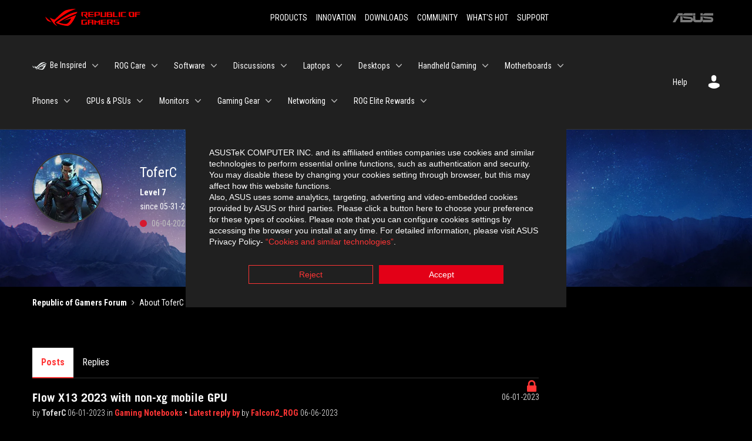

--- FILE ---
content_type: text/html;charset=UTF-8
request_url: https://rog-forum.asus.com/t5/user/viewprofilepage/user-id/685537
body_size: 34985
content:
<!DOCTYPE html><html prefix="og: http://ogp.me/ns#" dir="ltr" lang="en" class="no-js">
	<head>
	
	<title>
	About ToferC - Republic of Gamers Forum
</title>
	
	
	<link rel="icon" href="https://rog-forum.asus.com/t5/image/serverpage/avatar-name/rog18/avatar-theme/candy/avatar-collection/ROG/avatar-display-size/profile/version/2?xdesc=1.0"/>
	
	
	<meta content="width=device-width, initial-scale=1.0, user-scalable=yes" name="viewport"/><meta content="text/html; charset=UTF-8" http-equiv="Content-Type"/><link href="https://rog-forum.asus.com/t5/user/viewprofilepage/user-id/685537" rel="canonical"/>
	<meta content="128" property="og:image:width"/><meta content="https://rog-forum.asus.com/t5/image/serverpage/avatar-name/rog18/avatar-theme/candy/avatar-collection/ROG/avatar-display-size/profile/version/2?xdesc=1.0" property="og:image"/><meta content="profile" property="og:type"/><meta content="72" property="og:image:height"/><meta content="https://rog-forum.asus.com/t5/user/viewprofilepage/user-id/685537" property="og:url"/><meta content="ToferC" property="og:title"/><meta content="ToferC" property="profile:username"/>
	
	
	
	    
            	<link href="/skins/6769880/e69f255f8943af4edeae9944ffee38f4/rog.css" rel="stylesheet" type="text/css"/>
            
	

	
	
	
	
	<link rel="shortcut icon" href="https://rog-forum.asus.com/html/@0C457D68777D7E51B5AD761C36C86D9F/assets/favicon.ico" />
<link rel="preconnect" href="https://fonts.googleapis.com">
<link rel="preconnect" href="https://fonts.gstatic.com" crossorigin>
<link href="https://fonts.googleapis.com/css2?family=Roboto+Condensed:wght@300;400;700&display=swap" rel="stylesheet">
<link href="https://rog-forum.asus.com/html/@38E1B01C89505414B7F2273012F63FD9/assets/ext-rog.css" rel="stylesheet">


<!-- Google Tag Manager -->
<script>(function(w,d,s,l,i){w[l]=w[l]||[];w[l].push({'gtm.start':
new Date().getTime(),event:'gtm.js'});var f=d.getElementsByTagName(s)[0],
j=d.createElement(s),dl=l!='dataLayer'?'&l='+l:'';j.async=true;j.src=
'https://www.googletagmanager.com/gtm.js?id='+i+dl;f.parentNode.insertBefore(j,f);
})(window,document,'script','dataLayer','GTM-NJRLM8');</script>
<!-- End Google Tag Manager -->



<script language="javascript" type="text/javascript">
<!--
if("undefined"==typeof LITHIUM)var LITHIUM={};LITHIUM.Loader=function(){var h=[],a=[],b=!1,c=!1;return{onLoad:function(a){"function"===typeof a&&(!0===b?a():h.push(a))},onJsAttached:function(b){"function"===typeof b&&(!0===c?b():a.push(b))},runJsAttached:function(){c=!0;for(var b=0;b<a.length;b++)a[b]()},getOnLoadFunctions:function(){return h},setLoaded:function(){b=!0},isLoaded:function(){return b},isJsAttached:function(){return c}}}();"undefined"===typeof LITHIUM.Components&&(LITHIUM.Components={});LITHIUM.Components.render=function(h,a,b){LITHIUM.Loader.onLoad(function(){var c=LITHIUM.Components.renderUrl(h),k={type:"GET",dataType:"json"};LITHIUM.jQuery.extend(k,b||{});k.hasOwnProperty("url")||LITHIUM.jQuery.extend(k,{url:c});k.data=a;if("object"!==typeof k.data||null===k.data)k.data={};k.data.originalPageName=LITHIUM.Components.ORIGINAL_PAGE_NAME;k.data.originalPageContext=LITHIUM.Components.ORIGINAL_PAGE_CONTEXT;LITHIUM.jQuery.ajax(k)}.bind(this))};
LITHIUM.Components.renderUrl=function(h,a){var b=LITHIUM.Components.RENDER_URL;LITHIUM.jQuery.each({"component-id":h},function(a,h){b=b.replace(new RegExp("#{"+a+"}","g"),h)});"undefined"!==typeof a&&(b+="?"+LITHIUM.jQuery.param(a));return b};
LITHIUM.Components.renderInPlace=function(h,a,b,c){function k(b){var a=document.createElement("div"),c=(new Date).getTime()+Math.floor(1E7*Math.random()+1);a.setAttribute("id",c);b.parentNode.insertBefore(a,b);return c}if(c)var q=c;else!1===LITHIUM.Loader.isLoaded()&&(document.currentScript?q=k(document.currentScript):(c=document.querySelectorAll("script"),1<c.length&&(q=k(c[c.length-1]))));LITHIUM.Loader.onLoad(function(){var c=LITHIUM.jQuery,k=a||{},m=b||{},l=c("#"+q);c.extend(k,{renderedScripts:LITHIUM.RenderedScripts.toString(),
"component-id":h});c.extend(m,{success:function(b){var a=b.content;LITHIUM.AngularSupport.isAngularEnabled()&&(a=LITHIUM.AngularSupport.compile(a));l.replaceWith(a);LITHIUM.AjaxSupport.ScriptsProcessor.handleScriptEvaluation(b);(b=LITHIUM.jQuery(a).attr("id"))&&LITHIUM.jQuery("#"+b).trigger("LITHIUM:ajaxSuccess:renderInPlace",{componentId:h})},error:function(a,c,h){0===a.readyState||0===a.status?l.html(""):l.html('\x3cspan class\x3d"lia-ajax-error-text"\x3e'+b.errorMessage+"\x3c/span\x3e");l.removeClass(LITHIUM.Css.BASE_LAZY_LOAD).removeClass("lia-fa-spin")}});
l&&LITHIUM.Components.render(h,k,m)}.bind(this))};/*
 modernizr v3.3.1
 Build https://modernizr.com/download?-exiforientation-filereader-flash-setclasses-dontmin

 Copyright (c)
  Faruk Ates
  Paul Irish
  Alex Sexton
  Ryan Seddon
  Patrick Kettner
  Stu Cox
  Richard Herrera

 MIT License
 {
      "name": "EXIF Orientation",
      "property": "exiforientation",
      "tags": ["image"],
      "builderAliases": ["exif_orientation"],
      "async": true,
      "authors": ["Paul Sayre"],
      "notes": [{
        "name": "Article by Dave Perrett",
        "href": "http://recursive-design.com/blog/2012/07/28/exif-orientation-handling-is-a-ghetto/"
      },{
        "name": "Article by Calvin Hass",
        "href": "http://www.impulseadventure.com/photo/exif-orientation.html"
      }]
    }
    ! {
      "name": "Flash",
      "property": "flash",
      "tags": ["flash"],
      "polyfills": ["shumway"]
      }
      ! {
      "name": "File API",
      "property": "filereader",
      "caniuse": "fileapi",
      "notes": [{
        "name": "W3C Working Draft",
        "href": "https://www.w3.org/TR/FileAPI/"
      }],
      "tags": ["file"],
      "builderAliases": ["file_api"],
      "knownBugs": ["Will fail in Safari 5 due to its lack of support for the standards defined FileReader object"]
    }
    !*/
LITHIUM.LiModernizr=function(){(function(h,a,b){function c(e){var a=n.className,b=d._config.classPrefix||"";r&&(a=a.baseVal);d._config.enableJSClass&&(a=a.replace(new RegExp("(^|\\s)"+b+"no-js(\\s|$)"),"$1"+b+"js$2"));d._config.enableClasses&&(a+=" "+b+e.join(" "+b),r?n.className.baseVal=a:n.className=a)}function k(){return"function"!==typeof a.createElement?a.createElement(arguments[0]):r?a.createElementNS.call(a,"http://www.w3.org/2000/svg",arguments[0]):a.createElement.apply(a,arguments)}function q(){var e=
a.body;e||(e=k(r?"svg":"body"),e.fake=!0);return e}function p(a,b){if("object"==typeof a)for(var e in a)u(a,e)&&p(e,a[e]);else{a=a.toLowerCase();e=a.split(".");var f=d[e[0]];2==e.length&&(f=f[e[1]]);if("undefined"!=typeof f)return d;b="function"==typeof b?b():b;1==e.length?d[e[0]]=b:(!d[e[0]]||d[e[0]]instanceof Boolean||(d[e[0]]=new Boolean(d[e[0]])),d[e[0]][e[1]]=b);c([(b&&0!=b?"":"no-")+e.join("-")]);d._trigger(a,b)}return d}var t=[],m=[],l={_version:"3.3.1",_config:{classPrefix:"",enableClasses:!0,
enableJSClass:!0,usePrefixes:!0},_q:[],on:function(a,b){var e=this;setTimeout(function(){b(e[a])},0)},addTest:function(a,b,c){m.push({name:a,fn:b,options:c})},addAsyncTest:function(a){m.push({name:null,fn:a})}},d=function(){};d.prototype=l;d=new d;var n=a.documentElement,r="svg"===n.nodeName.toLowerCase(),u;(function(){var a={}.hasOwnProperty;u="undefined"!==typeof a&&"undefined"!==typeof a.call?function(b,e){return a.call(b,e)}:function(a,b){return b in a&&"undefined"===typeof a.constructor.prototype[b]}})();
l._l={};l.on=function(a,b){this._l[a]||(this._l[a]=[]);this._l[a].push(b);d.hasOwnProperty(a)&&setTimeout(function(){d._trigger(a,d[a])},0)};l._trigger=function(a,b){if(this._l[a]){var e=this._l[a];setTimeout(function(){var a;for(a=0;a<e.length;a++){var c=e[a];c(b)}},0);delete this._l[a]}};d._q.push(function(){l.addTest=p});d.addAsyncTest(function(){LITHIUM.Loader.onLoad(function(){var b=a.createElement("img");b.onerror=function(){p("exiforientation",!1,{aliases:["exif-orientation"]});a.body.removeChild(b)};
b.onload=function(){p("exiforientation",2!==b.width,{aliases:["exif-orientation"]});a.body.removeChild(b)};b.src="[data-uri]\x3d\x3d";
a.body&&(b.setAttribute("style","position: absolute; left: -9999;"),a.body.appendChild(b))})});d.addAsyncTest(function(){var b=function(a){n.contains(a)||n.appendChild(a)},c=function(a,b){var c=!!a;c&&(c=new Boolean(c),c.blocked="blocked"===a);p("flash",function(){return c});if(b&&g.contains(b)){for(;b.parentNode!==g;)b=b.parentNode;g.removeChild(b)}};try{var d="ActiveXObject"in h&&"Pan"in new h.ActiveXObject("ShockwaveFlash.ShockwaveFlash")}catch(v){}if(!("plugins"in navigator&&"Shockwave Flash"in
navigator.plugins||d)||r)c(!1);else{var f=k("embed"),g=q(),l;f.type="application/x-shockwave-flash";g.appendChild(f);if("Pan"in f||d){var m=function(){b(g);if(!n.contains(g))return g=a.body||g,f=k("embed"),f.type="application/x-shockwave-flash",g.appendChild(f),setTimeout(m,1E3);n.contains(f)?(l=f.style.cssText,""!==l?c("blocked",f):c(!0,f)):c("blocked");g.fake&&g.parentNode&&g.parentNode.removeChild(g)};setTimeout(m,10)}else b(g),c("blocked",f),g.fake&&g.parentNode&&g.parentNode.removeChild(g)}});
d.addTest("filereader",!!(h.File&&h.FileList&&h.FileReader));(function(){var a,b;for(b in m)if(m.hasOwnProperty(b)){var c=[];var f=m[b];if(f.name&&(c.push(f.name.toLowerCase()),f.options&&f.options.aliases&&f.options.aliases.length))for(a=0;a<f.options.aliases.length;a++)c.push(f.options.aliases[a].toLowerCase());f="function"===typeof f.fn?f.fn():f.fn;for(a=0;a<c.length;a++){var g=c[a];g=g.split(".");1===g.length?d[g[0]]=f:(!d[g[0]]||d[g[0]]instanceof Boolean||(d[g[0]]=new Boolean(d[g[0]])),d[g[0]][g[1]]=
f);t.push((f?"":"no-")+g.join("-"))}}})();c(t);delete l.addTest;delete l.addAsyncTest;for(b=0;b<d._q.length;b++)d._q[b]();LITHIUM.Modernizr=d})(window,document)}();(function(){LITHIUM.Globals=function(){var h={};return{preventGlobals:function(a){for(var b=0;b<a.length;b++){var c=a[b];c in window&&void 0!==window[c]&&(h[c]=window[c],window[c]=void 0)}},restoreGlobals:function(a){for(var b=0;b<a.length;b++){var c=a[b];h.hasOwnProperty(c)&&(window[c]=h[c])}}}}()})();(function(h){Element.prototype.matches||(Element.prototype.matches=Element.prototype.msMatchesSelector||Element.prototype.webkitMatchesSelector);Element.prototype.closest||(Element.prototype.closest=function(a){var b=this;do{if(b.matches(a))return b;b=b.parentElement||b.parentNode}while(null!==b&&1===b.nodeType);return null})})(LITHIUM.jQuery);window.FileAPI = { jsPath: '/html/assets/js/vendor/ng-file-upload-shim/' };
LITHIUM.PrefetchData = {"Components":{},"commonResults":{}};
LITHIUM.DEBUG = false;
LITHIUM.CommunityJsonObject = {
  "Validation" : {
    "image.description" : {
      "min" : 0,
      "max" : 1000,
      "isoneof" : [ ],
      "type" : "string"
    },
    "tkb.toc_maximum_heading_level" : {
      "min" : 1,
      "max" : 6,
      "isoneof" : [ ],
      "type" : "integer"
    },
    "tkb.toc_heading_list_style" : {
      "min" : 0,
      "max" : 50,
      "isoneof" : [
        "disc",
        "circle",
        "square",
        "none"
      ],
      "type" : "string"
    },
    "blog.toc_maximum_heading_level" : {
      "min" : 1,
      "max" : 6,
      "isoneof" : [ ],
      "type" : "integer"
    },
    "tkb.toc_heading_indent" : {
      "min" : 5,
      "max" : 50,
      "isoneof" : [ ],
      "type" : "integer"
    },
    "blog.toc_heading_indent" : {
      "min" : 5,
      "max" : 50,
      "isoneof" : [ ],
      "type" : "integer"
    },
    "blog.toc_heading_list_style" : {
      "min" : 0,
      "max" : 50,
      "isoneof" : [
        "disc",
        "circle",
        "square",
        "none"
      ],
      "type" : "string"
    }
  },
  "User" : {
    "settings" : {
      "imageupload.legal_file_extensions" : "*.jpg;*.JPG;*.jpeg;*.JPEG;*.gif;*.GIF;*.png;*.PNG; *.webm; *.svg; *.SVG; *.bmp;*.mp4;*.tiff;*.webp",
      "config.enable_avatar" : true,
      "integratedprofile.show_klout_score" : true,
      "layout.sort_view_by_last_post_date" : true,
      "layout.friendly_dates_enabled" : true,
      "profileplus.allow.anonymous.scorebox" : false,
      "tkb.message_sort_default" : "topicPublishDate",
      "layout.format_pattern_date" : "MM-dd-yyyy",
      "config.require_search_before_post" : "off",
      "isUserLinked" : false,
      "integratedprofile.cta_add_topics_dismissal_timestamp" : -1,
      "layout.message_body_image_max_size" : 1000,
      "profileplus.everyone" : false,
      "integratedprofile.cta_connect_wide_dismissal_timestamp" : -1,
      "blog.toc_maximum_heading_level" : "2",
      "integratedprofile.hide_social_networks" : false,
      "blog.toc_heading_indent" : "15",
      "contest.entries_per_page_num" : 20,
      "layout.messages_per_page_linear" : 10,
      "integratedprofile.cta_manage_topics_dismissal_timestamp" : -1,
      "profile.shared_profile_test_group" : false,
      "integratedprofile.cta_personalized_feed_dismissal_timestamp" : -1,
      "integratedprofile.curated_feed_size" : 10,
      "contest.one_kudo_per_contest" : false,
      "integratedprofile.enable_social_networks" : false,
      "integratedprofile.my_interests_dismissal_timestamp" : -1,
      "profile.language" : "en",
      "layout.friendly_dates_max_age_days" : 31,
      "layout.threading_order" : "thread_ascending",
      "blog.toc_heading_list_style" : "square",
      "useRecService" : false,
      "layout.module_welcome" : "<h2>Welcome to the Global ROG Forum!<\/h2>\r\n<p>Discuss and discover the best ways to make the most out of your ROG gear. \r\nTo make this a pleasant designation for enthusiasts, please remember to be constructive, helpful, and courteous.<\/p>\r\n<ul>\r\n    <li><a href=\"/t5/help/faqpage/title/communityrole\">ROG Forum - Community Guidelines<\/a><\/li>\r\n<\/ul>",
      "imageupload.max_uploaded_images_per_upload" : 100,
      "imageupload.max_uploaded_images_per_user" : 8000,
      "integratedprofile.connect_mode" : "",
      "tkb.toc_maximum_heading_level" : "2",
      "tkb.toc_heading_list_style" : "disc",
      "sharedprofile.show_hovercard_score" : true,
      "config.search_before_post_scope" : "community",
      "tkb.toc_heading_indent" : "15",
      "p13n.cta.recommendations_feed_dismissal_timestamp" : -1,
      "imageupload.max_file_size" : 10000,
      "layout.show_batch_checkboxes" : false,
      "integratedprofile.cta_connect_slim_dismissal_timestamp" : -1
    },
    "isAnonymous" : true,
    "policies" : {
      "image-upload.process-and-remove-exif-metadata" : false
    },
    "registered" : false,
    "emailRef" : "",
    "id" : -1,
    "login" : "Retired"
  },
  "Server" : {
    "communityPrefix" : "/fgcib24462",
    "nodeChangeTimeStamp" : 1768871807014,
    "tapestryPrefix" : "/t5",
    "deviceMode" : "DESKTOP",
    "responsiveDeviceMode" : "DESKTOP",
    "membershipChangeTimeStamp" : "0",
    "version" : "25.12",
    "branch" : "25.12-release",
    "showTextKeys" : false
  },
  "Config" : {
    "phase" : "prod",
    "integratedprofile.cta.reprompt.delay" : 30,
    "profileplus.tracking" : {
      "profileplus.tracking.enable" : false,
      "profileplus.tracking.click.enable" : false,
      "profileplus.tracking.impression.enable" : false
    },
    "app.revision" : "2512231126-s6f44f032fc-b18",
    "navigation.manager.community.structure.limit" : "1000"
  },
  "Activity" : {
    "Results" : [ ]
  },
  "NodeContainer" : {
    "viewHref" : "https://rog-forum.asus.com/t5/top/ct-p/top",
    "description" : "",
    "id" : "top",
    "shortTitle" : "Top",
    "title" : "Top",
    "nodeType" : "category"
  },
  "Page" : {
    "skins" : [
      "rog",
      "theme_hermes",
      "responsive_peak"
    ],
    "authUrls" : {
      "loginUrl" : "/plugins/custom/asus/asus_sso/sso_login?ReturnURL=https%3A%2F%2Frog-forum.asus.com%2Ft5%2Fuser%2Fv2%2Fviewprofilepage%2Fuser-id%2F685537",
      "loginUrlNotRegistered" : "/plugins/custom/asus/asus_sso/sso_login?redirectreason=notregistered&ReturnURL=https%3A%2F%2Frog-forum.asus.com%2Ft5%2Fuser%2Fv2%2Fviewprofilepage%2Fuser-id%2F685537",
      "loginUrlNotRegisteredDestTpl" : "/plugins/custom/asus/asus_sso/sso_login?redirectreason=notregistered&ReturnURL=%7B%7BdestUrl%7D%7D"
    },
    "name" : "ViewProfilePage",
    "rtl" : false,
    "object" : {
      "viewHref" : "/t5/user/viewprofilepage/user-id/685537",
      "id" : 685537,
      "page" : "ViewProfilePage",
      "type" : "User",
      "login" : "ToferC"
    }
  },
  "WebTracking" : {
    "Activities" : { },
    "path" : "Community:Republic of Gamers Forum"
  },
  "Feedback" : {
    "targeted" : { }
  },
  "Seo" : {
    "markerEscaping" : {
      "pathElement" : {
        "prefix" : "@",
        "match" : "^[0-9][0-9]$"
      },
      "enabled" : false
    }
  },
  "TopLevelNode" : {
    "viewHref" : "https://rog-forum.asus.com/",
    "description" : "",
    "id" : "fgcib24462",
    "shortTitle" : "Republic of Gamers Forum",
    "title" : "Republic of Gamers Forum",
    "nodeType" : "Community"
  },
  "Community" : {
    "viewHref" : "https://rog-forum.asus.com/",
    "integratedprofile.lang_code" : "en",
    "integratedprofile.country_code" : "US",
    "id" : "fgcib24462",
    "shortTitle" : "Republic of Gamers Forum",
    "title" : "Republic of Gamers Forum"
  },
  "CoreNode" : {
    "viewHref" : "https://rog-forum.asus.com/",
    "settings" : { },
    "description" : "",
    "id" : "fgcib24462",
    "shortTitle" : "Republic of Gamers Forum",
    "title" : "Republic of Gamers Forum",
    "nodeType" : "Community",
    "ancestors" : [ ]
  }
};
LITHIUM.Components.RENDER_URL = "/t5/util/componentrenderpage/component-id/#{component-id}?render_behavior=raw";
LITHIUM.Components.ORIGINAL_PAGE_NAME = 'user/v2/ViewProfilePage';
LITHIUM.Components.ORIGINAL_PAGE_ID = 'ViewProfilePage';
LITHIUM.Components.ORIGINAL_PAGE_CONTEXT = '[base64]';
LITHIUM.Css = {
  "BASE_DEFERRED_IMAGE" : "lia-deferred-image",
  "BASE_BUTTON" : "lia-button",
  "BASE_SPOILER_CONTAINER" : "lia-spoiler-container",
  "BASE_TABS_INACTIVE" : "lia-tabs-inactive",
  "BASE_TABS_ACTIVE" : "lia-tabs-active",
  "BASE_AJAX_REMOVE_HIGHLIGHT" : "lia-ajax-remove-highlight",
  "BASE_FEEDBACK_SCROLL_TO" : "lia-feedback-scroll-to",
  "BASE_FORM_FIELD_VALIDATING" : "lia-form-field-validating",
  "BASE_FORM_ERROR_TEXT" : "lia-form-error-text",
  "BASE_FEEDBACK_INLINE_ALERT" : "lia-panel-feedback-inline-alert",
  "BASE_BUTTON_OVERLAY" : "lia-button-overlay",
  "BASE_TABS_STANDARD" : "lia-tabs-standard",
  "BASE_AJAX_INDETERMINATE_LOADER_BAR" : "lia-ajax-indeterminate-loader-bar",
  "BASE_AJAX_SUCCESS_HIGHLIGHT" : "lia-ajax-success-highlight",
  "BASE_CONTENT" : "lia-content",
  "BASE_JS_HIDDEN" : "lia-js-hidden",
  "BASE_AJAX_LOADER_CONTENT_OVERLAY" : "lia-ajax-loader-content-overlay",
  "BASE_FORM_FIELD_SUCCESS" : "lia-form-field-success",
  "BASE_FORM_WARNING_TEXT" : "lia-form-warning-text",
  "BASE_FORM_FIELDSET_CONTENT_WRAPPER" : "lia-form-fieldset-content-wrapper",
  "BASE_AJAX_LOADER_OVERLAY_TYPE" : "lia-ajax-overlay-loader",
  "BASE_FORM_FIELD_ERROR" : "lia-form-field-error",
  "BASE_SPOILER_CONTENT" : "lia-spoiler-content",
  "BASE_FORM_SUBMITTING" : "lia-form-submitting",
  "BASE_EFFECT_HIGHLIGHT_START" : "lia-effect-highlight-start",
  "BASE_FORM_FIELD_ERROR_NO_FOCUS" : "lia-form-field-error-no-focus",
  "BASE_EFFECT_HIGHLIGHT_END" : "lia-effect-highlight-end",
  "BASE_SPOILER_LINK" : "lia-spoiler-link",
  "FACEBOOK_LOGOUT" : "lia-component-users-action-logout",
  "BASE_DISABLED" : "lia-link-disabled",
  "FACEBOOK_SWITCH_USER" : "lia-component-admin-action-switch-user",
  "BASE_FORM_FIELD_WARNING" : "lia-form-field-warning",
  "BASE_AJAX_LOADER_FEEDBACK" : "lia-ajax-loader-feedback",
  "BASE_AJAX_LOADER_OVERLAY" : "lia-ajax-loader-overlay",
  "BASE_LAZY_LOAD" : "lia-lazy-load"
};
(function() { if (!window.LITHIUM_SPOILER_CRITICAL_LOADED) { window.LITHIUM_SPOILER_CRITICAL_LOADED = true; window.LITHIUM_SPOILER_CRITICAL_HANDLER = function(e) { if (!window.LITHIUM_SPOILER_CRITICAL_LOADED) return; if (e.target.classList.contains('lia-spoiler-link')) { var container = e.target.closest('.lia-spoiler-container'); if (container) { var content = container.querySelector('.lia-spoiler-content'); if (content) { if (e.target.classList.contains('open')) { content.style.display = 'none'; e.target.classList.remove('open'); } else { content.style.display = 'block'; e.target.classList.add('open'); } } e.preventDefault(); return false; } } }; document.addEventListener('click', window.LITHIUM_SPOILER_CRITICAL_HANDLER, true); } })();
LITHIUM.noConflict = true;
LITHIUM.useCheckOnline = false;
LITHIUM.RenderedScripts = [
  "Text.js",
  "ElementMethods.js",
  "jquery.fileupload.js",
  "Sandbox.js",
  "jquery.js",
  "jquery.effects.core.js",
  "ElementQueries.js",
  "ResizeSensor.js",
  "jquery.ui.core.js",
  "jquery.effects.slide.js",
  "Events.js",
  "jquery.ui.position.js",
  "jquery.ui.draggable.js",
  "jquery.iframe-shim-1.0.js",
  "Auth.js",
  "Lithium.js",
  "NoConflict.js",
  "jquery.hoverIntent-r6.js",
  "jquery.tmpl-1.1.1.js",
  "jquery.ui.dialog.js",
  "jquery.function-utils-1.0.js",
  "jquery.delayToggle-1.0.js",
  "SpoilerToggle.js",
  "DeferredImages.js",
  "Globals.js",
  "ForceLithiumJQuery.js",
  "jquery.ui.mouse.js",
  "prism.js",
  "jquery.ui.widget.js",
  "AjaxSupport.js",
  "jquery.json-2.6.0.js",
  "DataHandler.js",
  "Forms.js",
  "Components.js",
  "Video.js",
  "jquery.viewport-1.0.js",
  "jquery.lithium-selector-extensions.js",
  "Namespace.js",
  "PolyfillsAll.js",
  "json2.js",
  "InformationBox.js",
  "jquery.ajax-cache-response-1.0.js",
  "jquery.position-toggle-1.0.js",
  "ActiveCast3.js",
  "PartialRenderProxy.js",
  "jquery.clone-position-1.0.js",
  "jquery.iframe-transport.js",
  "LiModernizr.js",
  "jquery.appear-1.1.1.js",
  "jquery.css-data-1.0.js",
  "jquery.scrollTo.js",
  "jquery.blockui.js",
  "Cache.js",
  "Loader.js",
  "jquery.ui.resizable.js",
  "Throttle.js"
];(function(){LITHIUM.AngularSupport=function(){function g(a,c){a=a||{};for(var b in c)"[object object]"===Object.prototype.toString.call(c[b])?a[b]=g(a[b],c[b]):a[b]=c[b];return a}var d,f,b={coreModule:"li.community",coreModuleDeps:[],noConflict:!0,bootstrapElementSelector:".lia-page .min-width .lia-content",bootstrapApp:!0,debugEnabled:!1,useCsp:!0,useNg2:!1},k=function(){var a;return function(b){a||(a=document.createElement("a"));a.href=b;return a.href}}();LITHIUM.Angular={};return{preventGlobals:LITHIUM.Globals.preventGlobals,
restoreGlobals:LITHIUM.Globals.restoreGlobals,init:function(){var a=[],c=document.querySelector(b.bootstrapElementSelector);a.push(b.coreModule);b.customerModules&&0<b.customerModules.length&&a.concat(b.customerModules);b.useCsp&&(c.setAttribute("ng-csp","no-unsafe-eval"),c.setAttribute("li-common-non-bindable",""));d=LITHIUM.angular.module(b.coreModule,b.coreModuleDeps);d.config(["$locationProvider","$provide","$injector","$logProvider","$compileProvider","$qProvider","$anchorScrollProvider",function(a,
c,e,d,f,g,h){h.disableAutoScrolling();h=document.createElement("base");h.setAttribute("href",k(location));document.getElementsByTagName("head")[0].appendChild(h);window.history&&window.history.pushState&&a.html5Mode({enabled:!0,requireBase:!0,rewriteLinks:!1}).hashPrefix("!");d.debugEnabled(b.debugEnabled);f.debugInfoEnabled(b.debugEnabled);e.has("$uibModal")&&c.decorator("$uibModal",["$delegate",function(a){var b=a.open;a.open=function(a){a.backdropClass=(a.backdropClass?a.backdropClass+" ":"")+
"lia-modal-backdrop";a.windowClass=(a.windowClass?a.windowClass+" ":"")+"lia-modal-window";return b(a)};return a}]);e.has("uibDropdownConfig")&&(e.get("uibDropdownConfig").openClass="lia-dropdown-open");e.has("uibButtonConfig")&&(e.get("uibButtonConfig").activeClass="lia-link-active");g.errorOnUnhandledRejections(!1)}]);if(b.bootstrapApp)f=b.useNg2?LITHIUM.Angular.upgradeAdapter.bootstrap(c,a):LITHIUM.angular.bootstrap(c,a);else LITHIUM.Loader.onLoad(function(){f=LITHIUM.angular.element(c).injector()});
LITHIUM.Angular.app=d},compile:function(a){void 0===a&&(a=document.querySelector(b.bootstrapElementSelector));var c;if(void 0===a||""===a)return a;f.invoke(["$rootScope","$compile",function(b,d){try{var e=LITHIUM.angular.element(a)}catch(l){e=LITHIUM.angular.element("\x3cli:safe-wrapper\x3e"+a+"\x3c/li:safe-wrapper\x3e")}e.attr("li-common-non-bindable","");c=d(e)(b);b.$digest()}]);return c},isAngularEnabled:function(){return void 0!==d},updateLocationUrl:function(a,b){f.invoke(["$location","$rootScope",
"$browser",function(c,d,e){a=""===a?"?":a;c.url(a,b);d.$apply()}])},setOptions:function(a){return g(b,a)},getOptions:function(){return b},initGlobal:function(a){LITHIUM.angular=a;b.useNg2&&(LITHIUM.Angular.upgradeAdapter=new ng.upgrade.UpgradeAdapter)}}}()})();(function(){LITHIUM.ScriptLoader=function(){function d(a){a in e||(e[a]={loaded:!1});return e[a]}function f(){g.filter(function(a){return!a.loaded}).forEach(function(a){var b=!0;a.labels.forEach(function(a){!1===d(a).loaded&&(b=!1)});b&&(a.loaded=!0,a.callback())})}var e={},g=[];return{load:function(a){a.forEach(function(a){var b=document.getElementsByTagName("head")[0]||document.documentElement,c=document.createElement("script");c.src=a.url;c.async=!1;a.crossorigin&&a.integrity&&(c.setAttribute("crossorigin",
a.crossorigin),c.setAttribute("integrity",a.integrity));b.insertBefore(c,b.firstChild);d(a.label)})},setLoaded:function(a){d(a).loaded=!0;f()},ready:function(a,b){g.push({labels:a,callback:b,loaded:!1});f()}}}()})();LITHIUM.ScriptLoader.load([{"name":"lia-scripts-common-min.js","label":"common","url":"/t5/scripts/0FBAB47D244ABC35EF85D924E16EE128/lia-scripts-common-min.js"},{"name":"lia-scripts-body-min.js","label":"body","url":"/t5/scripts/E98216FBAFFC945D518D432CAEABDC43/lia-scripts-body-min.js"},{"name":"lia-scripts-angularjs-min.js","label":"angularjs","url":"/t5/scripts/00A777938B56ECCE5DB9E6C80A2C3591/lia-scripts-angularjs-min.js"},{"name":"lia-scripts-angularjsModules-min.js","label":"angularjsModules","url":"/t5/scripts/909F3B8D66C9AA365E96E85637235028/lia-scripts-angularjsModules-min.js"}]);
// -->
</script></head>
	<body class="lia-user-status-anonymous ViewProfilePage lia-body lia-a11y" id="lia-body">
	
	
	<div id="DD4-191-6" class="ServiceNodeInfoHeader">
</div>
	
	
	
	

	<div class="lia-page">
		<center>
			
				<!-- Google Tag Manager (noscript) -->
<noscript><iframe src="https://www.googletagmanager.com/ns.html?id=GTM-NJRLM8"
height="0" width="0" style="display:none;visibility:hidden"></iframe></noscript>
<!-- End Google Tag Manager (noscript) --> 
					
	
	<div class="MinimumWidthContainer">
		<div class="min-width-wrapper">
			<div class="min-width">		
				
						<div class="lia-content">
                            
							
							
							
		
	<div class="lia-quilt lia-quilt-view-profile-page lia-quilt-layout-two-column-main-side lia-top-quilt lia-anonymous-viewing-other">
	<div class="lia-quilt-row lia-quilt-row-header">
		<div class="lia-quilt-column lia-quilt-column-24 lia-quilt-column-single lia-quilt-column-common-header">
			<div class="lia-quilt-column-alley lia-quilt-column-alley-single">
	
		
			<div class="lia-quilt lia-quilt-header lia-quilt-layout-custom-community-header lia-component-quilt-header">
	<div class="lia-quilt-row lia-quilt-row-header-external">
		<div class="lia-quilt-column lia-quilt-column-24 lia-quilt-column-single lia-quilt-column-header-external-content">
			<div class="lia-quilt-column-alley lia-quilt-column-alley-single">
	
		
			<nav class="rog-ext-navbar" role="navigation" aria-label="main navigation">
        <div class="rog-ext-navbar-brand rog-ext-is-flex rog-ext-is-align-items-center">
            <a class="rog-ext-navbar-item" href="/">
                <img src="/html/assets/ROG_landscape_logo_red.svg" alt="ROG" width="200!important" height="60!important">
            </a>
        </div>

        <div class="rog-ext-navbar-menu">
            <div class="rog-ext-navbar-start"></div>
            <div class="rog-ext-navbar-start"></div>
            <div class="rog-ext-navbar-start">
                <div class="rog-ext-navbar-item rog-ext-has-dropdown rog-ext-is-hoverable">
                    <a class="rog-ext-navbar-link rog-ext-is-arrowless" id="header-text">
                        PRODUCTS
                    </a>

                    <div class="rog-ext-navbar-dropdown rog-ext-is-boxed">
                        <div class="rog-ext-columns">
                            <div class="rog-ext-column">
                                <a href="https://rog.asus.com/laptops-group/" class="rog-ext-navbar-item">
                                    Laptops
                                </a>
                                <a href="https://rog.asus.com/phones-group/allmodels" class="rog-ext-navbar-item">
                                    Phones
                                </a>
                                <a href="https://rog.asus.com/desktops-group/" class="rog-ext-navbar-item">
                                    Desktop
                                </a>
                                <a href="https://rog.asus.com/gaming-handhelds-group/" class="rog-ext-navbar-item">
                                    Gaming Handhelds
                                </a>
                            </div>
                            <div class="rog-ext-column">
                                <a href="https://rog.asus.com/motherboards-group/" class="rog-ext-navbar-item">
                                    Motherboards
                                </a>
                                <a href="https://rog.asus.com/graphics-cards-group/" class="rog-ext-navbar-item">
                                    Graphics Cards
                                </a>
                                <a href="https://rog.asus.com/monitors-group/" class="rog-ext-navbar-item">
                                    Monitor
                                </a>
                                <a href="https://rog.asus.com/cooling-group/" class="rog-ext-navbar-item">
                                    Cooling
                                </a>
                                <a href="https://rog.asus.com/power-supply-units-group/" class="rog-ext-navbar-item">
                                    Power Supply Units
                                </a>
                                <a href="https://rog.asus.com/networking-group/allmodels" class="rog-ext-navbar-item">
                                    Networking
                                </a>
                                <a href="https://rog.asus.com/cases-group/allmodels" class="rog-ext-navbar-item">
                                    Cases
                                </a>
                            </div>
                            <div class="rog-ext-column">
                                <a href="https://rog.asus.com/external-graphic-docks-group/" class="rog-ext-navbar-item">
                                    External Graphics Docks
                                </a>
                                <a href="https://rog.asus.com/keyboards-group/" class="rog-ext-navbar-item">
                                    Keyboards
                                </a>
                                <a href="https://rog.asus.com/mice-mouse-pads-group/" class="rog-ext-navbar-item">
                                    Mice &amp; Mouse Pads
                                </a>
                                <a href="https://rog.asus.com/headsets-audio-group/" class="rog-ext-navbar-item">
                                    Headsets &amp; Audio
                                </a>
                                <a href="https://rog.asus.com/apparel-bags-gear-group/" class="rog-ext-navbar-item">
                                    Apparel, Bags &amp; Gear
                                </a>
                                <a href="https://rog.asus.com/streaming-kits-group/allmodels" class="rog-ext-navbar-item">
                                    Streaming Kits
                                </a>
                                <a href="https://rog.asus.com/controllers-group/allmodels" class="rog-ext-navbar-item">
                                    Controllers
                                </a>
                                <a href="https://rog.asus.com/storage-group/allmodels" class="rog-ext-navbar-item">
                                    Storage
                                </a>
                                <a href="https://rog.asus.com/power-protection-gadgets-group/" class="rog-ext-navbar-item">
                                    Power &amp; protection Gadgets
                                </a>
                            </div>
                        </div>

                        <hr class="rog-ext-navbar-divider">
                        <a href="https://www.asus.com/campaign/tuf-gaming/global/" class="rog-ext-navbar-item">
                            TUF Gaming
                        </a>
                    </div>
                </div>

                <div class="rog-ext-navbar-item rog-ext-has-dropdown rog-ext-is-hoverable">
                    <a class="rog-ext-navbar-link rog-ext-is-arrowless">
                        INNOVATION
                    </a>

                    <div class="rog-ext-navbar-dropdown rog-ext-is-boxed">
                        <a href="https://rog.asus.com/anime-matrix-pixel-editor/" class="rog-ext-navbar-item">
                            AniMe Matrix™ Pixel Editor
                        </a>
                        <a href="https://rog.asus.com/rog-nebula-display-hdr/" class="rog-ext-navbar-item">
                            ROG Nebula Display &amp; Nebula HDR
                        </a>
                        <a href="https://rog.asus.com/rog-intelligent-cooling/" class="rog-ext-navbar-item">
                            ROG Intelligent Cooling
                        </a>
                        <a href="https://www.asus.com/campaign/aura/us/index.html" class="rog-ext-navbar-item">
                            Aura
                        </a>
                        <a href="https://rog.asus.com/armoury-crate/" class="rog-ext-navbar-item">
                            Armoury Crate
                        </a>
                        <a href="https://www.asus.com/campaign/GPU-Tweak-III" class="rog-ext-navbar-item">
                            GPU Tweak III
                        </a>
                    </div>
                </div>

                <div class="rog-ext-navbar-item rog-ext-has-dropdown rog-ext-is-hoverable">
                    <a class="rog-ext-navbar-link rog-ext-is-arrowless">
                        DOWNLOADS
                    </a>

                    <div class="rog-ext-navbar-dropdown rog-ext-is-boxed">
                        <a href="https://rog.asus.com/wallpapers/" class="rog-ext-navbar-item">
                            Wallpapers
                        </a>
                        <a href="https://www.asus.com/campaign/aura/us/download.html" class="rog-ext-navbar-item">
                            Aura Sync
                        </a>
                        <a href="https://www.asus.com/supportonly/Armoury%20Crate/HelpDesk_Download/" class="rog-ext-navbar-item">
                            Armoury crate
                        </a>
                        <a href="https://www.asus.com/campaign/GPU-Tweak-III#download" class="rog-ext-navbar-item">
                            GPU Tweak III
                        </a>
                        <a href="https://rog.gg/Citadel/Web" class="rog-ext-navbar-item">
                            ROG Citadel XV
                        </a>
                    </div>
                </div>

                <div class="rog-ext-navbar-item rog-ext-has-dropdown rog-ext-is-hoverable">
                    <a class="rog-ext-navbar-link rog-ext-is-arrowless">
                        COMMUNITY
                    </a>

                    <div class="rog-ext-navbar-dropdown rog-ext-is-boxed">
                        <a href="https://rog.asus.com/articles" class="rog-ext-navbar-item">
                            News and Articles
                        </a>
                        <a href="https://rog.asus.com/elite" class="rog-ext-navbar-item">
                            ROG Elite Program
                        </a>
                        <a href="https://rog.asus.com/team-rog/" class="rog-ext-navbar-item">
                            Team ROG
                        </a>
                        <a href="https://rog.asus.com/event/armourycrate/gamedeal/" class="rog-ext-navbar-item">
                            ROG Game Deals
                        </a>
                    </div>
                </div>

                <div class="rog-ext-navbar-item rog-ext-has-dropdown rog-ext-is-hoverable">
                    <a class="rog-ext-navbar-link rog-ext-is-arrowless">
                        WHAT'S HOT
                    </a>

                    <div class="rog-ext-navbar-dropdown rog-ext-is-boxed">
                        <a href="https://rog.asus.com/2023-rog-gaming-laptops/" class="rog-ext-navbar-item">
                            ROG CES 2023 Gaming Laptops
                        </a>
                        <a href="https://rog.asus.com/event/ces/" class="rog-ext-navbar-item">
                            CES 2023 ROG Launch Event
                        </a>
                        <a href="https://rog.asus.com/for-those-who-dare/" class="rog-ext-navbar-item">
                            For Those Who Dare
                        </a>
                        <a href="https://rog.asus.com/xbox-game-pass/" class="rog-ext-navbar-item">
                            Discover your next favorite game
                        </a>
                        <a href="https://rog.asus.com/event/ROG-Phone-6/" class="rog-ext-navbar-item">
                            ROG Phone 6: For Those Who Dare Online Launch Event
                        </a>
                        <a href="https://rog.asus.com/rog-dying-light2-global-campaign/" class="rog-ext-navbar-item">
                            ROG x Dying Light 2 Global Campaign
                        </a>
                        <a href="https://rog.asus.com/rog-saga/" class="rog-ext-navbar-item">
                            ROG SAGA
                        </a>
                        <a href="https://www.asus.com/events/promotions/us/rate-your-gear-us?utm_source=ROG%20site&amp;utm_medium=what's%20hot&amp;utm_campaign=rate%20your%20gear" class="rog-ext-navbar-item">
                            Rate Your Gear campaign
                        </a>
                        <a href="https://www.asus.com/microsite/2021/windows11/" class="rog-ext-navbar-item">
                            Windows 11
                        </a>
                    </div>
                </div>

                <a href="https://rog.asus.com/support" class="rog-ext-navbar-item">
                    SUPPORT
                </a>
            </div>
            <div class="rog-ext-navbar-end rog-ext-is-flex">
                <div class="rog-ext-navbar-item">
                    <a class="rog-ext-navbar-item" href="https://www.asus.com">
                        <img src="/html/assets/ASUS_landscape_logo.svg" alt="ROG">
                    </a>
                </div>
            </div>
        </div>
    </nav>



		
	
	
</div>
		</div>
	</div><div class="lia-quilt-row lia-quilt-row-header-top">
		<div class="lia-quilt-column lia-quilt-column-24 lia-quilt-column-single lia-quilt-column-header-top-content">
			<div class="lia-quilt-column-alley lia-quilt-column-alley-single">
	
		
			<script>
    window.asus = window.asus || {};
    asus = asus || {};
    /* Asus Website script function start */
    (function () {
        asus.script = {
            get_local: function () {

                var arr = ["bg", "gr", "cl", "co", "aeen", "lk", "pk", "in", "tr", "tw", "bd", "cn", "hk", "vn", "kr", "jp", "ru", "th", "sg", "nz", "ph", "id", "au", "my", "br", "ar", "de", "mm",
                    "pl", "pe", "no", "se", "dk", "gb", "sk", "cz", "chfr", "chit", "chde", "ro", "it", "rs", "ua", "hu", "fi", "pt", "es", "fr", "benl", "befr", "nl", "za",
                    "cafr", "caen", "us", "aear", "mv", "mx", "ir", "il", "ea", "ea-sw", "affa", "afpa", "saen", "newglobal", "newtw", "newsg", "newau", "newgb", "newpt", "newes", "newfr",
                    "newnl", "newcafr", "newcaen", "newus", "newpk", "newin", "newbd", "newnz", "newph", "newmy", "newde", "newpl", "newit", "newmv", "newlk", "newcn", "newru", "newid", "newua",
                    "newza", "newmx", "newaa", "newtr", "newvn", "newkr", "newth", "newbr", "newar", "newdk", "newchfr", "newchit", "newchde", "newae", "newhk", "newjp", "newno", "newse", "newsk",
                    "newcz", "newro", "newrs", "newhu", "newfi", "newbenl", "newbefr", "newaear", "newil", "newafpa", "newafda", "newsaen", "newsaar", "newaeen", "ch-fr", "ch-it", "ch-de",
                    "ae-en", "ae-ar", "be-nl", "be-fr", "ca-fr", "ca-en", "sa-en", "sa-ar", "newaf-pa", "newch-fr", "newch-it", "newch-de", "newbe-nl", "newbe-fr", "newca-en", "newca-fr",
                    "newsa-en", "newsa-ar", "newaf-fa", "newae-ar", "newae-en", "neweg", "newiq", "eg", "iq", "newua-ua", "newua-ru", "ua-ua", "ua-ru", "nafr-fr", "nafr-ar", "newnafr-fr",
                    "newnafr-ar", "newuk", "uk", "ie", "af-pa", "af-fa", "newnp", "np", "tn-fr", "newtn-fr", "tn-ar", "newtn-ar", "ma-fr", "newma-fr", "ma-ar", "newma-ar",
                    "dz-fr", "newdz-fr", "dz-ar", "newdz-ar", "newke", "ke", "newng", "ng", "newtn-fr", "tn-fr", "newtn-ar", "tn-ar", "newma-fr", "ma-fr", "newma-ar", "ma-ar", "newdz-fr", "dz-fr",
                    "newdz-ar", "dz-ar", "newke", "ke", "ng", "newng", "middleeast-fa", "newmiddleeast-fa", "latin", "newlatin", "lt", "newlt", "lv", "newlv", "ee", "newee", "kz", "newkz", "eg-en", "neweg-en",
                    "bg", "th", "co", "cl", "ar", "pe", "sk", "mx", "latin", "za", "ea", "ea-sw", "wa", "me-en", "hk", "hk-en", "ua", "ua-ua", "eg-en", "ch-de", "ch-en", "ch-fr", "au", "nz", "bt", "tr", "uk", "ru", "kz", "ie", "bd", "lk",
                    "gr-el", "id", "ph", "sg", "rs", "africa-fr", "tw", "br", "us", "ca-en", "ca-fr", "ro", "me-ar", "il", "nafr-ar", "eg", "np", "jp", "my", "vn", "mm", "bn", "kr", "no", "gr", "in", "cn", "global", "de", "fr", "it", "es",
                    "pl", "hu", "pt", "se", "nl", "cz", "middleeast-fa", "dk", "be-fr", "be-nl", "fi"
                ];


                var rtnVal = window.location.pathname.split("/")[1].toLowerCase();
                var defaultVal = 'global';
                for (var val in arr) {
                    if (arr[val] == rtnVal) {
                        defaultVal = arr[val];
                        break;
                    }
                }
                if (window.location.host == "www.asus.com.cn") defaultVal = "cn";
                if (window.location.host == "w3.asus.com.cn") defaultVal = "cn";
                if (window.location.host.indexOf(".asus.com.cn") > -1) {
                    defaultVal = "cn";
                }


                asus.script.get_local = function () {
                    return defaultVal;
                };
                return defaultVal;
            }
        };

        /* cookie */
        asus.cookie = {
            val: Object,
            set: function (name, value, expiresec) {
                var exdate = new Date();
                exdate.setSeconds(exdate.getSeconds() + expiresec);
                document.cookie = name + "=" + escape(value) + ((expiresec == null) ? "" : ";expires=" + exdate.toGMTString()) + ";domain=" + window.location.host.replace(/.+?\.asus/, '.asus') + "; path =/";
                asus.cookie.val[name] = escape(value);
            },
            get: function (name) {
                try {
                    if (Object.keys(asus.cookie.val).length == 0) {
                        asus.cookie.init();
                    };
                } catch (e) {
                    asus.cookie.init();
                }
                asus.cookie.get = function (name) {
                    return asus.cookie.val[name];
                };
                return asus.cookie.val[name];
            },
            del: function (name) {
                var exdate = new Date();
                exdate.setTime(exdate.getTime() - 1);
                var cval = asus.cookie.get(name);
                document.cookie = name + "=" + cval + "; expires=" + exdate.toGMTString() + ";domain=" + window.location.host.replace(/.+?\.asus/, '.asus') + "; path =/";
                delete asus.cookie.val[name];
            },
            init: function () {
                if (!document.cookie) {
                    return false;
                }
                var list = document.cookie.split(';');
                for (var i = 0; i < list.length; i++) {
                    var data = list[i].split('=');
                    if (!data[1]) {
                        continue;
                    }
                    data[0] = data[0].replace(/^\s+/, '');
                    asus.cookie.val[data[0]] = unescape(data[1]);
                }
            }
        };
    })();
    !function (e) {
        var o = {};
        function i(t) {
            if (o[t])
                return o[t].exports;
            var c = o[t] = {
                i: t,
                l: !1,
                exports: {}
            };
            return e[t].call(c.exports, c, c.exports, i),
                c.l = !0,
                c.exports
        }
        i.m = e,
            i.c = o,
            i.d = function (e, o, t) {
                i.o(e, o) || Object.defineProperty(e, o, {
                    enumerable: !0,
                    get: t
                })
            }
            ,
            i.r = function (e) {
                "undefined" != typeof Symbol && Symbol.toStringTag && Object.defineProperty(e, Symbol.toStringTag, {
                    value: "Module"
                }),
                    Object.defineProperty(e, "__esModule", {
                        value: !0
                    })
            }
            ,
            i.t = function (e, o) {
                if (1 & o && (e = i(e)),
                    8 & o)
                    return e;
                if (4 & o && "object" == typeof e && e && e.__esModule)
                    return e;
                var t = Object.create(null);
                if (i.r(t),
                    Object.defineProperty(t, "default", {
                        enumerable: !0,
                        value: e
                    }),
                    2 & o && "string" != typeof e)
                    for (var c in e)
                        i.d(t, c, function (o) {
                            return e[o]
                        }
                            .bind(null, c));
                return t
            }
            ,
            i.n = function (e) {
                var o = e && e.__esModule ? function () {
                    return e.default
                }
                    : function () {
                        return e
                    }
                    ;
                return i.d(o, "a", o),
                    o
            }
            ,
            i.o = function (e, o) {
                return Object.prototype.hasOwnProperty.call(e, o)
            }
            ,
            i.p = "",
            i(i.s = 1)
    }([function (e, o) {
        e.exports = {
            list: ["be-fr", "be-nl", "bg", "cn", "cz", "de", "dk", "ee", "es", "fi", "fr", "global", "gr", "hu", "ie", "it", "lt", "lv", "nl", "pl", "pt", "ro", "se", "sk", "uk", "us", "ch-fr", "ch-it", "ch-de", "no", "ch-en", "bt", "br", "co", "cl", "pe"]
        }
    }
        , function (e, o, i) {
            e.exports = i(2)
        }
        , function (e, o, i) {
            "use strict";
            i.r(o);
            var t = i(0)
                , c = window.asus_api && window.asus_api.setting ? window.asus_api.setting.lang : asus ? asus.script.get_local() : ""
                , l = c.toLowerCase().replace("NEW", "")
                , s = function () {
                    if (-1 === t.list.indexOf(l))
                        return !1;
                    var e = "";
                    "www.asus.com" !== window.location.host && "www.asus.com.cn" !== window.location.host && "w3.asus.com.cn" !== window.location.host && (e = "&siteID=" + window.location.host.split(".")[0]);
                    var o = new XMLHttpRequest;
                    o.open("GET", "https://odinapi.asus.com/apiv2/GetCookieNotice?SystemCode=asus&WebsiteCode=" + l + e, !0),
                        o.onload = function () {
                            if (200 == this.status && this.response) {
                                var e = c.toUpperCase().replace("NEW", "")
                                    , o = JSON.parse(this.response);
                                if (o[e])
                                    !function (e) {
                                        var o = asus ? asus.cookie.get("isReadCookiePolicyDNT") : "";
                                        "" != o && null != o && "No" != o && "X" != o || function (e, o, i, t, c, l, s) {
                                            e.GoogleAnalyticsObject = c,
                                                e.ga = e.ga || function () {
                                                    (e.ga.q = e.ga.q || []).push(arguments)
                                                }
                                                ,
                                                e.ga.l = 1 * new Date,
                                                l = o.createElement(i),
                                                s = o.getElementsByTagName(i)[0],
                                                l.async = 1,
                                                l.src = "https://www.google-analytics.com/analytics.js",
                                                s.parentNode.insertBefore(l, s)
                                        }(window, document, "script", 0, "ga");
                                        null == asus.cookie.get("isReadCookiePolicyDNT") && asus.cookie.set("isReadCookiePolicyDNT", "");
                                        null == asus.cookie.get("isReadCookiePolicyDNTAa") && asus.cookie.set("isReadCookiePolicyDNTAa", !1);
                                        if ("" != asus.cookie.get("isReadCookiePolicyDNT") && null != asus.cookie.get("isReadCookiePolicyDNT"))
                                            return;
                                        var i = "<div id='cookie-policy-info' lass='newStyle' data-lang='" + l + "' style='font-family:\"Segoe UI\", \"微軟正黑體\", \"Microsoft JhengHei\", \"Arial\", \"新細明體\"'><div class='cookie-policy-wrap'><i tabindex='0' role='button' aria-label='close' class='cookie-icon-close'></i><div class='cookie-text-wrap'><div class='cookie-text-shadow'></div>" + e.desktop + "</div><div class='cookie-btn-box'><div tabindex='0' role='button' aria-label='" + e["Cookie Settings"] + "' class='btn-asus btn-setting'>" + e["Cookie Settings"] + "</div><div tabindex='0' role='button' aria-label='" + e["Accept Cookies"] + "' class='btn-asus btn-ok btn-read-ck'>" + e["Accept Cookies"] + "</div></div></div></div>";
                                        document.querySelector("body").insertBefore(r(i), document.querySelector("body").firstChild),
                                            document.querySelector("body").classList.add("show-cookie-policy-info"),
                                            "fr" !== l ? (document.querySelector("body").insertBefore(r("<div id='cookie-policy-info-bg' data-lang='" + l + "'></div>"), document.querySelector("body").firstChild),
                                                document.querySelector("html").classList.add("fixed")) : document.getElementById("locationReminder") && window.innerHeight < 760 && (document.querySelector("#cookie-policy-info").style.position = "absolute"),
                                            document.querySelector("#cookie-policy-info .cookie-icon-close").addEventListener("click", (function (e) {
                                                e.preventDefault(),
                                                    e.stopPropagation(),
                                                    document.querySelector("body").classList.remove("show-cookie-policy-info"),
                                                    document.querySelector("#cookie-policy-info").remove(),
                                                    document.querySelector("#cookie-policy-info-bg").remove(),
                                                    document.querySelector("html").classList.remove("fixed")
                                            }
                                            )),
                                            document.querySelector("#cookie-policy-info .btn-ok").addEventListener("click", (function (e) {
                                                // console.log("click #cookie-policy-info .btn-ok Yes")
                                                asus.cookie.set("isReadCookiePolicyDNT", "Yes", 31536e4)
                                                asus.cookie.set("isReadCookiePolicyDNTAa", !0, 31536e4),
                                                    e.preventDefault(),
                                                    e.stopPropagation(),

                                                    document.querySelector("body").classList.remove("show-cookie-policy-info"),
                                                    document.querySelector("#cookie-policy-info").remove(),
                                                    document.querySelector("#cookie-policy-info-bg").remove(),
                                                    document.querySelector("html").classList.remove("fixed")
                                            }
                                            )),
                                            document.querySelector("#cookie-policy-info .btn-ok").addEventListener("keydown", (function (e) {
                                                // console.log("keydown #cookie-policy-info .btn-ok Yes")
                                                "Enter" === e.key && (asus.cookie.set("isReadCookiePolicyDNT", "Yes", 31536e4),
                                                    asus.cookie.set("isReadCookiePolicyDNTAa", !0, 31536e4),
                                                    document.querySelector("body").classList.remove("show-cookie-policy-info"),
                                                    document.querySelector("#cookie-policy-info").remove(),
                                                    document.querySelector("#cookie-policy-info-bg").remove(),
                                                    document.querySelector("html").classList.remove("fixed"))
                                            }
                                            )),
                                            document.querySelector("#cookie-policy-info .btn-setting").addEventListener("click", (function (e) {
                                                // console.log("click #cookie-policy-info .btn-setting No")
                                                e.preventDefault(),
                                                    e.stopPropagation(),
                                                    "fr" === l ? (asus.cookie.set("isReadCookiePolicyDNT", "No", 172800),
                                                        asus.cookie.set("isReadCookiePolicyDNTAa", !1, 31536e4),
                                                        document.querySelector("body").classList.remove("show-cookie-policy-info"),
                                                        document.querySelector("#cookie-policy-info").remove(),
                                                        document.querySelector("#cookie-policy-info-bg").remove()) : (document.querySelector("#cookie-policy-lightbox-bg").style.display = "block",
                                                            document.querySelector("#cookie-policy-lightbox-wrapper").style.display = "block",
                                                            document.querySelector("html").classList.add("fixed"),
                                                            document.querySelector("#cookie-policy-lightbox-wrapper").setAttribute("aria-hidden", "false"))
                                            }
                                            )),
                                            document.querySelector("#cookie-policy-info .btn-setting").addEventListener("keydown", (function (e) {
                                                // console.log("keydown #cookie-policy-info .btn-setting No")
                                                "Enter" === e.key && ("fr" === l ? (asus.cookie.set("isReadCookiePolicyDNT", "No", 172800),
                                                    asus.cookie.set("isReadCookiePolicyDNTAa", !1, 31536e4),
                                                    document.querySelector("body").classList.remove("show-cookie-policy-info"),
                                                    document.querySelector("#cookie-policy-info").remove(),
                                                    document.querySelector("#cookie-policy-info-bg").remove()) : (document.querySelector("#cookie-policy-lightbox-bg").style.display = "block",
                                                        document.querySelector("#cookie-policy-lightbox-wrapper").style.display = "block",
                                                        document.querySelector("html").classList.add("fixed"),
                                                        document.getElementById("cookie-policy-lightbox-menu").focus(),
                                                        document.querySelector("#cookie-policy-lightbox-wrapper").setAttribute("aria-hidden", "false")))
                                            }
                                            ));
                                        var t = "<aside id='cookie-policy-lightbox-wrapper' role='dialog' aria-labelledby='lightbox' aria-hidden='true' class='cookie-policy-lightbox-wrapper' style='font-family:\"Segoe UI\", \"微軟正黑體\", \"Microsoft JhengHei\", \"Arial\", \"新細明體\"'><div class='cookie-policy-lightbox-header'><div id='cookie-policy-lightbox-menu' class='cookie-policy-lightbox-menu' tabindex='-1'><div class='cookie-policy-lightbox-logo'><a href='https://www.asus.com/' class='lightbox-logo'></a></div><div class='cookie-policy-lightbox-list'><ul><li tabindex='0' class='lightbox-list-option active' data-tab='1'>" + e.ASUS + "</li><li tabindex='0' class='lightbox-list-option' data-tab='2'>" + e.Essential + "</li><li tabindex='0' class='lightbox-list-option' data-tab='3'>" + e.Analytics + "</li></ul></div></div><div class='cookie-policy-lightbox-content'><section class='cookie-policy-lightbox-section' data-content='1'><div class='cookie-policy-lightbox-active'></div><div class='cookie-policy-lightbox-title'>" + e.ASUS + "</div>" + e.ASUSText + "</section><section class='cookie-policy-lightbox-section isHidden' data-content='2'><div class='cookie-policy-lightbox-active'><label class='cookie-policy-lightbox-label'>" + e["Always Active"] + "</label></div><div class='cookie-policy-lightbox-title'>" + e.Essential + "</div>" + e.EssentialText + "</section><section class='cookie-policy-lightbox-section isHidden' data-content='3'><div class='cookie-policy-lightbox-active'><label class='cookie-policy-lightbox-label'>" + e.Inactive + "</label><div class='switch-btn'><div for='switch-btn' class='check_box'><input tabindex='0' type='checkbox' class='active-switch' aria-checked='false'><div class='switch-check'><span class='icon-switch-check'></span></div></div></div></div><div class='cookie-policy-lightbox-title'>" + e.Analytics + "</div>" + e.AnalyticsText + "</section></div></div><div class='cookie-policy-lightbox-bottom'><div tabindex='0' role='button' aria-label='" + e["Allow All"] + "' class='btn-allow-all btn-read-ck'>" + e["Allow All"] + "</div><div tabindex='0' role='button' aria-label='" + e["Save Settings"] + "' class='btn-save'>" + e["Save Settings"] + "</div></div></aside>";
                                        document.querySelector("html").appendChild(r("<div><div id='cookie-policy-lightbox-bg' class='cookie-policy-lightbox-bg'></div>" + t + "</div>"));
                                        for (var c = document.querySelectorAll(".lightbox-list-option"), s = document.querySelectorAll(".cookie-policy-lightbox-section"), n = 0; n < c.length; n++)
                                            c[n].addEventListener("click", (function (e) {
                                                e.preventDefault(),
                                                    e.stopPropagation();
                                                for (var o = this.dataset.tab, i = 0; i < c.length; i++)
                                                    c[i].classList.remove("active");
                                                this.classList.add("active");
                                                for (i = 0; i < s.length; i++)
                                                    s[i].classList.add("isHidden");
                                                document.querySelector('.cookie-policy-lightbox-section[data-content="' + o + '"]').classList.remove("isHidden")
                                            }
                                            )),
                                                c[n].addEventListener("keydown", (function (e) {
                                                    if ("Enter" === e.key) {
                                                        e.preventDefault(),
                                                            e.stopPropagation();
                                                        for (var o = this.dataset.tab, i = 0; i < c.length; i++)
                                                            c[i].classList.remove("active");
                                                        this.classList.add("active");
                                                        for (i = 0; i < s.length; i++)
                                                            s[i].classList.add("isHidden");
                                                        document.querySelector('.cookie-policy-lightbox-section[data-content="' + o + '"]').classList.remove("isHidden")
                                                    }
                                                }
                                                ));
                                        document.querySelector(".active-switch").addEventListener("click", (function (o) {
                                            // console.log("click .active-switch");
                                            this.checked ? (document.querySelector(".active-switch").setAttribute("aria-checked", "true"),
                                                document.querySelector(".cookie-policy-lightbox-content .switch-btn").classList.add("on"),
                                                document.querySelector('.cookie-policy-lightbox-section[data-content="3"] .cookie-policy-lightbox-label').innerText = e.Active,
                                                document.querySelector("#cookie-policy-lightbox-wrapper .btn-save").classList.add("btn-read-ck-yes")) : (document.querySelector(".active-switch").setAttribute("aria-checked", "false"),
                                                    document.querySelector(".cookie-policy-lightbox-content .switch-btn").classList.remove("on"),
                                                    document.querySelector('.cookie-policy-lightbox-section[data-content="3"] .cookie-policy-lightbox-label').innerText = e.Inactive,
                                                    document.querySelector("#cookie-policy-lightbox-wrapper .btn-save").classList.remove("btn-read-ck-yes"))
                                        }
                                        )),
                                            document.querySelector("#cookie-policy-lightbox-wrapper .btn-allow-all").addEventListener("click", (function (e) {
                                                // console.log("click #cookie-policy-lightbox-wrapper .btn-allow-all Yes")
                                                asus.cookie.set("isReadCookiePolicyDNT", "Yes", 31536e4),
                                                    asus.cookie.set("isReadCookiePolicyDNTAa", !0, 31536e4),
                                                    document.querySelector("body").classList.remove("show-cookie-policy-info"),
                                                    document.querySelector("html").classList.remove("fixed"),
                                                    document.querySelector("#cookie-policy-lightbox-wrapper").remove(),
                                                    document.querySelector("#cookie-policy-lightbox-bg").remove(),
                                                    document.querySelector("#cookie-policy-info").remove(),
                                                    document.querySelector("#cookie-policy-info-bg").remove()
                                            }
                                            )),
                                            document.querySelector("#cookie-policy-lightbox-wrapper .btn-allow-all").addEventListener("keydown", (function (e) {
                                                // console.log("keydown #cookie-policy-lightbox-wrapper .btn-allow-all Yes")
                                                "Enter" === e.key && (asus.cookie.set("isReadCookiePolicyDNT", "Yes", 31536e4),
                                                    asus.cookie.set("isReadCookiePolicyDNTAa", !0, 31536e4),
                                                    document.querySelector("body").classList.remove("show-cookie-policy-info"),
                                                    document.querySelector("html").classList.remove("fixed"),
                                                    document.querySelector("#cookie-policy-lightbox-wrapper").remove(),
                                                    document.querySelector("#cookie-policy-lightbox-bg").remove(),
                                                    document.querySelector("#cookie-policy-info").remove(),
                                                    document.querySelector("#cookie-policy-info-bg").remove()
                                                )
                                            }
                                            )),
                                            document.querySelector("#cookie-policy-lightbox-wrapper .btn-save").addEventListener("click", (function (e) {
                                                // console.log("click #cookie-policy-lightbox-wrapper .btn-save")
                                                document.querySelector("#cookie-policy-lightbox-wrapper .active-switch").checked ? (asus.cookie.set("isReadCookiePolicyDNT", "Yes", 31536e4),
                                                    asus.cookie.set("isReadCookiePolicyDNTAa", !0, 31536e4)) : (asus.cookie.set("isReadCookiePolicyDNT", "No", 172800),
                                                        asus.cookie.set("isReadCookiePolicyDNTAa", !1, 31536e4)),
                                                    document.querySelector("body").classList.remove("show-cookie-policy-info"),
                                                    document.querySelector("#cookie-policy-lightbox-wrapper").remove(),
                                                    document.querySelector("#cookie-policy-lightbox-bg").remove(),
                                                    document.querySelector("#cookie-policy-info").remove(),
                                                    document.querySelector("#cookie-policy-info-bg").remove(),
                                                    document.querySelector("html").classList.remove("fixed")
                                            }
                                            )),
                                            document.querySelector("#cookie-policy-lightbox-wrapper .btn-save").addEventListener("keydown", (function (e) {
                                                // console.log("keydown #cookie-policy-lightbox-wrapper .btn-save")
                                                "Enter" === e.key && (document.querySelector("#cookie-policy-lightbox-wrapper .active-switch").checked ? (asus.cookie.set("isReadCookiePolicyDNT", "Yes", 31536e4),
                                                    asus.cookie.set("isReadCookiePolicyDNTAa", !0, 31536e4)) : (asus.cookie.set("isReadCookiePolicyDNT", "No", 172800),
                                                        asus.cookie.set("isReadCookiePolicyDNTAa", !1, 31536e4)),
                                                    document.querySelector("body").classList.remove("show-cookie-policy-info"),
                                                    document.querySelector("#cookie-policy-lightbox-wrapper").remove(),
                                                    document.querySelector("#cookie-policy-lightbox-bg").remove(),
                                                    document.querySelector("#cookie-policy-info").remove(),
                                                    document.querySelector("#cookie-policy-info-bg").remove(),
                                                    document.querySelector("html").classList.remove("fixed"))
                                            }
                                            ))
                                    }(o[e])
                            }
                        }
                        ,
                        o.send()
                };
            function r(e) {
                var o = document.createElement("div");
                return o.innerHTML = e.trim(),
                    o.firstChild
            }
            document.querySelector("body") ? s() : document.addEventListener("DOMContentLoaded", s)
        }
    ]);
</script>
<style>
#rogProduct #cookie-policy-info[data-lang="fr"] .btn-setting,
#rogProduct #cookie-policy-info[data-lang="bt"] .btn-setting,
#rogProduct #cookie-policy-info[data-lang="pl"] .btn-setting,
#rogProduct #cookie-policy-info[data-lang="pt"] .btn-setting,
#rogProduct #cookie-policy-info[data-lang="ro"] .btn-setting,
#rogProduct #cookie-policy-info[data-lang="fi"] .btn-setting,
#rogProduct #cookie-policy-info[data-lang="bt"] .btn-setting,
#rogProduct #cookie-policy-info[data-lang="bt"] .btn-setting,
#rogProduct #cookie-policy-info[data-lang="ie"] .btn-setting,
#rogProduct #cookie-policy-info[data-lang="de"] .btn-setting,
#rogProduct #cookie-policy-info[data-lang="it"] .btn-setting,
#rogProduct #cookie-policy-info[data-lang="hu"] .btn-setting,
#rogProduct #cookie-policy-info[data-lang="cz"] .btn-setting,
#rogProduct #cookie-policy-info[data-lang="sk"] .btn-setting,
#rogProduct #cookie-policy-info[data-lang="gr"] .btn-setting,
#rogProduct #cookie-policy-info[data-lang="bg"] .btn-setting,
#rogProduct #cookie-policy-info[data-lang="nl"] .btn-setting,
#rogProduct #cookie-policy-info[data-lang="be-fr"] .btn-setting,
#rogProduct #cookie-policy-info[data-lang="be-nl"] .btn-setting,
#rogProduct #cookie-policy-info[data-lang="dk"] .btn-setting,
#rogProduct #cookie-policy-info[data-lang="se"] .btn-setting,
#rogProduct #cookie-policy-info[data-lang="es"] .btn-setting,
#rogProduct #cookie-policy-info[data-lang="uk"] .btn-setting,
#rogProduct #cookie-policy-info[data-lang="global"] .btn-setting {
    background: #e30017;
    color: white;
}

#rogProduct #cookie-policy-info[data-lang="fr"] .btn-setting:hover,
#rogProduct #cookie-policy-info[data-lang="bt"] .btn-setting:hover,
#rogProduct #cookie-policy-info[data-lang="pl"] .btn-setting:hover,
#rogProduct #cookie-policy-info[data-lang="pt"] .btn-setting:hover,
#rogProduct #cookie-policy-info[data-lang="ro"] .btn-setting:hover,
#rogProduct #cookie-policy-info[data-lang="fi"] .btn-setting:hover,
#rogProduct #cookie-policy-info[data-lang="bt"] .btn-setting:hover,
#rogProduct #cookie-policy-info[data-lang="bt"] .btn-setting:hover,
#rogProduct #cookie-policy-info[data-lang="ie"] .btn-setting:hover,
#rogProduct #cookie-policy-info[data-lang="de"] .btn-setting:hover,
#rogProduct #cookie-policy-info[data-lang="it"] .btn-setting:hover,
#rogProduct #cookie-policy-info[data-lang="hu"] .btn-setting:hover,
#rogProduct #cookie-policy-info[data-lang="cz"] .btn-setting:hover,
#rogProduct #cookie-policy-info[data-lang="sk"] .btn-setting:hover,
#rogProduct #cookie-policy-info[data-lang="gr"] .btn-setting:hover,
#rogProduct #cookie-policy-info[data-lang="bg"] .btn-setting:hover,
#rogProduct #cookie-policy-info[data-lang="nl"] .btn-setting:hover,
#rogProduct #cookie-policy-info[data-lang="be-fr"] .btn-setting:hover,
#rogProduct #cookie-policy-info[data-lang="be-nl"] .btn-setting:hover,
#rogProduct #cookie-policy-info[data-lang="dk"] .btn-setting:hover,
#rogProduct #cookie-policy-info[data-lang="se"] .btn-setting:hover,
#rogProduct #cookie-policy-info[data-lang="es"] .btn-setting:hover,
#rogProduct #cookie-policy-info[data-lang="uk"] .btn-setting:hover,
#rogProduct #cookie-policy-info[data-lang="global"] .btn-setting:hover {
    background: #e30017;
    border: 1px solid #e30017;
    color: white;
}

#cookie-policy-info div:focus,
#cookie-policy-info div:focus-visible,
#cookie-policy-info a:focus,
#cookie-policy-info a:focus-visible,
#cookie-policy-lightbox-wrapper div:focus,
#cookie-policy-lightbox-wrapper div:focus-visible,
#cookie-policy-lightbox-wrapper a:focus,
#cookie-policy-lightbox-wrapper a:focus-visible #cookie-policy-lightbox-wrapper li:focus,
#cookie-policy-lightbox-wrapper li:focus-visible,
#cookie-policy-lightbox-wrapper input:focus,
#cookie-policy-lightbox-wrapper input:focus-visible {
    outline-color: #e30017;
    outline-style: solid;
    outline-width: 1px;
}

#cookie-policy-info,
#cookie-policy-info .close,
body.show-cookie-policy-info {
    transition: all .2s ease-in-out;
}

#rogProduct #cookie-policy-info-bg {
    display: none;
}

#cookie-policy-info .close {
    position: absolute;
    top: 20px;
    right: 20px;
    width: 20px;
    height: 20px;
    color: #ffffff;
    background: transparent;
    padding: 0;
    border: 0;
    cursor: pointer;
    z-index: 2;
}

#cookie-policy-info .close svg {
    width: 20px;
    height: 20px;
}

#cookie-policy-info .close svg path {
    fill: #878787;
}

body.show-cookie-policy-info {
    position: relative;
    top: initial !important;
}

#cookie-policy-info {
    -webkit-transition: all .2s ease-in-out;
    -moz-transition: all .2s ease-in-out;
    -o-transition: all .2s ease-in-out;
    transition: all .2s ease-in-out;
    position: relative;
    width: 100%;
    background-color: #424242;
    color: #fff;
    font-size: 14px;
    line-height: 1.4em;
    z-index: 101;
    top: 0;
    left: 0;
    max-width: 100%;
    right: 0;
    transform: translate(0%, 0%);
    padding: 0;
    box-sizing: border-box;
    border-radius: 0;
    box-shadow: none;
}

#cookie-policy-info p {
    margin-bottom: 0px !important;
}

#cookie-policy-info p+p {
    margin-top: 10px !important;
}

#cookie-policy-info .cookie-policy-wrap {
    width: 80%;
    max-width: 1600px;
    margin: 30px auto;
    overflow: inherit;
    flex-direction: row;
}

#cookie-policy-info .cookie-text-wrap {
    position: relative;
    float: left;
    width: calc(100% - 410px);
    margin: auto;
}

#cookie-policy-info .cookie-btn-box {
    position: relative;
    float: left;
    margin-top: 6px;
    margin-left: 40px;
}

#cookie-policy-info .btn-ok,
#cookie-policy-info .btn-setting {
    display: inline-block;
    text-align: center;
    width: 180px;
    min-height: 32px;
    line-height: 18px;
    padding: 6px 30px;
    color: #0094f2;
    border: 1px solid #0094f2;
    border-radius: 5px;
    background: transparent;
    font-size: 14px;
    transition: 0.2s;
    box-sizing: border-box;
    -webkit-box-sizing: border-box;
}

#cookie-policy-info .btn-ok {
    background: #0094f2;
    color: white;
}

#cookie-policy-info .btn-setting:hover {
    background: #0094f2;
    color: white;
}

#cookie-policy-info .btn-ok:hover {
    background: #0074d7;
    border: 1px solid #0074d7;
    color: white;
}

#cookie-policy-info .btn-ok {
    margin-left: 10px;
}

#cookie-policy-info[data-lang="fr"] .btn-setting {
    background: #0094f2;
    color: white;
}

#cookie-policy-info[data-lang="fr"] .btn-setting:hover {
    background: #0074d7;
    border: 1px solid #0074d7;
    color: white;
}

.show-cookie-policy-info #cookie-policy-info {
    min-height: 90px;
    overflow: hidden;
    position: relative;
}

/* lightboxbox */
html.fixed,
html.fixed body {
    overflow: hidden;
}

.cookie-policy-lightbox-bg {
    position: absolute;
    top: 0;
    bottom: 0;
    right: 0;
    left: 0;
    background: rgba(0, 0, 0, 0.8);
    z-index: 99999;
    display: none;
}

.cookie-policy-lightbox-wrapper {
    display: none;
    position: fixed;
    top: 0;
    bottom: 0;
    right: 0;
    left: 0;
    z-index: 99999;
    margin: auto;
    width: 900px;
    height: 550px;
    background: #ffffff;
}

.cookie-policy-lightbox-menu {
    position: relative;
    float: left;
    width: 240px;
    height: 447px;
    background: #eeeeee;
}

.cookie-policy-lightbox-logo {
    display: block;
    width: 107px;
    height: 23px;
    margin: 30px 0 30px 30px;
    padding: 0;
    background: url(//www.asus.com/media/img/2017/images/n-logo-asus.svg) 0 0 no-repeat;
}

.cookie-policy-lightbox-logo a {
    width: 107;
    height: 23px;
    display: block;
}

.cookie-policy-lightbox-list {
    position: relative;
    width: 240px;
}

.cookie-policy-lightbox-list li {
    position: relative;
    padding: 20px 0 20px 30px;
    font-size: 15px;
    width: 240px;
    min-height: 50px;
    cursor: pointer;
    box-sizing: border-box;
    -webkit-box-sizing: border-box;
    color: #313131;
}

.cookie-policy-lightbox-list li.active {
    color: #0094f2;
    background: #ffffff;
}

.cookie-policy-lightbox-content {
    position: relative;
    float: left;
    width: calc(100% - 240px);
    height: 447px;
    overflow-y: auto;
    background: #ffffff;
}

.cookie-policy-lightbox-section {
    position: relative;
    padding: 30px 40px;
    box-sizing: border-box;
    -webkit-box-sizing: border-box;
}

.cookie-policy-lightbox-section.isHidden {
    display: none;
}

.cookie-policy-lightbox-active {
    position: relative;
    height: 28px;
    width: 100%;
    display: table;
    margin-bottom: 10px;
    font-size: 16px;
    text-align: right;
    font-weight: bold;
}

.cookie-policy-lightbox-active .cookie-policy-lightbox-label {
    display: table-cell;
    vertical-align: middle;
    font-weight: bold;
}

.cookie-policy-lightbox-active .check_box {
    display: table-cell;
    vertical-align: middle;
}

.cookie-policy-lightbox-active .switch-btn {
    position: relative;
    width: 56px;
    height: 28px;
    vertical-align: middle;
    display: table-cell;
    padding-left: 8px;
    box-sizing: border-box;
    -webkit-box-sizing: border-box;
}

.cookie-policy-lightbox-active .switch-btn .switch-check {
    width: 100%;
    height: 100%;
    background: none;
}

.cookie-policy-lightbox-active .switch-btn input {
    position: absolute;
    width: 100%;
    left: 0;
    height: 100%;
    width: 100%;
    display: block;
    opacity: 0;
    z-index: 99;
    margin: 0px;
}

.cookie-policy-lightbox-active .switch-btn input [type=checkbox] {
    position: absolute;
    -moz-opacity: 0;
    -khtml-opacity: 0;
    -webkit-opacity: 0;
    opacity: 0;
    margin: 0px;
    -ms-filter: progid:DXImageTransform.Microsoft.Alpha(opacity=0);
    filter: alpha(opacity=0);
    cursor: pointer;
}

.cookie-policy-lightbox-active .switch-btn .check_box {
    border-radius: 20px;
    background-color: #ddd;
    height: 28px;
    display: block;
    position: relative;
    margin-bottom: 0px;
}

.cookie-policy-lightbox-active .switch-btn .check_box .switch-check {
    position: absolute;
    left: -2px;
    right: 0;
    top: 0;
    bottom: 0;
    transition-duration: .2s;
    padding-bottom: 0;
    z-index: 1;
    width: 26px;
    height: 26px;
    border-radius: 50%;
    background-color: #fff;
    box-shadow: 0px 1px 4px #949494;
    border: 1px solid white;
    top: 1px;
}

.cookie-policy-lightbox-active .switch-btn .check_box .switch-check .icon-switch-check {
    display: none;
    margin: 6px;
    width: 13px;
    height: 13px;
    background: url("[data-uri]") no-repeat;
    background-size: 100%;
}

.cookie-policy-lightbox-active .switch-btn.on .check_box {
    background-color: #00a8ff;
    background: -webkit-linear-gradient(left, #33d3fe, #33a8e2);
    /* For Safari 5.1 to 6.0 */
    background: -o-linear-gradient(left, #33d3fe, #33a8e2);
    /* For Opera 11.1 to 12.0 */
    background: -moz-linear-gradient(left, #33d3fe, #33a8e2);
    /* For Firefox 3.6 to 15 */
    background: linear-gradient(to left, #33d3fe, #33a8e2);
    /* Standard syntax */
}

.cookie-policy-lightbox-active .switch-btn.on .check_box .switch-check {
    border: 1px solid #00a8ff;
    transform: translateX(23px);
}

.cookie-policy-lightbox-active .switch-btn.on .check_box .switch-check .icon-switch-check {
    display: block;
}

.cookie-policy-lightbox-title {
    font-size: 18px;
    font-weight: 600;
    text-transform: uppercase;
    color: #000000;
}

.cookie-policy-lightbox-subtitle {
    font-size: 16px;
    margin-top: 8px;
    line-height: 1.38;
    color: #000000;
}

.cookie-policy-lightbox-text {
    font-size: 16px;
    line-height: 1.63;
    color: #434343;
    margin-top: 30px;
}

.cookie-policy-lightbox-bottom {
    position: relative;
    clear: both;
    width: 100%;
    height: 102px;
    background: #ffffff;
    padding: 30px 40px;
    text-align: right;
    border-top: 1px solid #dcdcdc;
    box-sizing: border-box;
    -webkit-box-sizing: border-box;
}

.cookie-policy-lightbox-bottom .btn-allow-all,
.cookie-policy-lightbox-bottom .btn-save {
    position: relative;
    display: inline-flex;
    justify-content: center;
    align-items: center;
    padding: 0;
    width: 130px;
    height: 42px;
    font-size: 14px;
    font-weight: 600;
    border-radius: 5px;
    background: #0094f2;
    color: #ffffff;
    cursor: pointer;
    transition: 0.2s all ease-in-out;
    vertical-align: bottom;
    text-align: center;
    box-sizing: border-box;
    -webkit-box-sizing: border-box;
}

.cookie-policy-lightbox-bottom .btn-save {
    margin-left: 10px;
}

.cookie-policy-lightbox-bottom .btn-allow-all:hover,
.cookie-policy-lightbox-bottom .btn-save:hover {
    background: #0074d7;
}

@media only screen and (max-width: 1366px) {
    #cookie-policy-info .cookie-policy-wrap {
        width: 94%;
    }
}

.cookie-policy-lightbox-list ul {padding-left: 0;}

@media only screen and (max-width: 1024px) {

    #cookie-policy-info {
        top: auto;
    }
}

@media only screen and (max-width: 960px) {

    #cookie-policy-info {
        z-index: 998;
        position: fixed;
        bottom: 0;
        padding: 0;
    }

    #cookie-policy-info .cookie-policy-wrap {
        width: calc(100% - 40px);
        margin: 30px auto;
        overflow: initial;
    }

    #cookie-policy-info .cookie-text-wrap {
        width: 100%;
        float: none;
    }

    #cookie-policy-info .cookie-btn-box {
        width: 100%;
        float: none;
        margin: 20px 0 0;
        text-align: center;
    }

    #cookie-policy-info .btn-ok,
    #cookie-policy-info .btn-setting {
        width: calc(50% - 5px);
    }

    /*lightbox*/
    .cookie-policy-lightbox-wrapper {
        height: auto;
        width: 100%;
    }

    .cookie-policy-lightbox-header {
        overflow-y: auto;
        box-sizing: border;
        position: relative;
        padding-bottom: 80px;
        height: calc(100vh - 74px);
        -webkit-box-sizing: border;
    }

    .cookie-policy-lightbox-content {
        overflow: hidden;
    }

    .cookie-policy-lightbox-menu {
        padding-top: 0.1px;
        float: none;
        width: 100%;
        height: auto;
    }

    .cookie-policy-lightbox-logo {
        margin: 20px 0 20px 20px;
    }

    .cookie-policy-lightbox-list {
        width: 100%;
    }

    .cookie-policy-lightbox-list li {
        width: 100%;
        padding: 10px 0 10px 20px;
        font-size: 14px;
        border-top: 1px solid #dcdcdc;
        min-height: auto;
    }

    .cookie-policy-lightbox-list li:last-child {
        border-bottom: 1px solid #dcdcdc;
    }

    .cookie-policy-lightbox-content {
        float: none;
        width: 100%;
        height: auto;
    }

    .cookie-policy-lightbox-section {
        padding: 28px 20px;
    }

    .cookie-policy-lightbox-section[data-content='3'] .cookie-policy-lightbox-active {
        margin-bottom: 20px;
    }

    .cookie-policy-lightbox-bottom {
        position: fixed;
        bottom: 0;
        text-align: center;
        padding: 15px 20px;
        height: auto;
    }

    .cookie-policy-lightbox-bottom .btn-allow-all,
    .cookie-policy-lightbox-bottom .btn-save {
        width: calc(50% - 5px);
        max-width: 155px;
    }

    #cookie-policy-info .btn-ok,
    #cookie-policy-info .btn-setting {
        margin-bottom: 10px;
    }

}







ul {
    list-style: none;
    margin-left: 0;
}

.cookie-policy-lightbox-logo {
    width: auto;
    background: url(//www.asus.com/media/img/2017/images/logo-rog.svg) 0 0 no-repeat;
}

.cookie-text-wrap {
    background-color: #202020 !important;
    margin: 0 !important;
    width: 100% !important;
}

.cookie-text-wrap p {
    padding: 0 !important;
    margin: 0 !important;
    font-family: "roboto", Microsoft JhengHei, sans-serif !important;
}

.cookie-policy-lightbox-active .switch-btn .check_box .switch-check .icon-switch-check {
    background: url("[data-uri]") no-repeat;
    background-size: 100%;
}

.cookie-policy-lightbox-text {
    color: #434343;
    padding: 0;
}

.cookie-policy-lightbox-label {
    color: #000000;
}

#cookie-policy-info {
    background-color: #202020;
    z-index: 999;
    /* border-bottom: 1px solid #424242; */
}

#cookie-policy-info a,
.cookie-policy-lightbox-section a {
    color: #ff3535;
}


#cookie-policy-info a:hover,
.cookie-policy-lightbox-section a:hover {
    color: #c20013;
}

#cookie-policy-info .btn-ok,
#cookie-policy-info .btn-setting {
    border-radius: 0px;
    text-decoration: none;
    cursor: pointer;
    min-width: 212px;
    font-family: "roboto", Microsoft JhengHei, sans-serif;
}

#cookie-policy-info .btn-ok {
    background: #e30017;
    color: #ffffff;
    border: 1px solid #e30017;
}

#cookie-policy-info .btn-setting {
    border: 1px solid #ff3535 !important;
    color: #ff3535 !important
}

#cookie-policy-info .btn-setting:hover {
    background: #c20013 !important;
    border: 1px solid #c20013 !important;
    color: #ffffff !important;
}

#cookie-policy-info.newStyle .btn-setting {
    background: #e30017 !important;
    border: 1px solid #e30017 !important;
    color: #ffffff !important;
}

#cookie-policy-info.newStyle .btn-setting:hover {
    background: #c20013 !important;
    border: 1px solid #c20013 !important;
    color: #ffffff !important;
}

#cookie-policy-info .btn-ok:hover {
    background: #c20013;
    border: 1px solid #c20013;
    color: #ffffff;
}

#rogProduct #cookie-policy-info .btn-ok:hover {
    background: #c20013;
    border: 1px solid #c20013;
    color: #ffffff;
}

.cookie-policy-lightbox-list li.active {
    color: #FF0029;
}

.cookie-policy-lightbox-active .switch-btn .check_box {
    width: 48px;
}

.cookie-policy-lightbox-active .switch-btn.on .check_box {
    background-color: #ff0029;
    background: -webkit-linear-gradient(left, #ff4800, #ff0029);
    /* For Safari 5.1 to 6.0 */
    background: -o-linear-gradient(left, #ff4800, #ff0029);
    /* For Opera 11.1 to 12.0 */
    background: -moz-linear-gradient(left, #ff4800, #ff0029);
    /* For Firefox 3.6 to 15 */
    background: linear-gradient(to left, #ff4800, #ff0029);
    /* Standard syntax */
}

.cookie-policy-lightbox-active .switch-btn.on .check_box .switch-check {
    border: 1px solid #ff0029;
}

.cookie-policy-lightbox-bottom .btn-allow-all,
.cookie-policy-lightbox-bottom .btn-save {
    background: #ff0029;
    border-radius: 0px;
}

.cookie-policy-lightbox-bottom .btn-allow-all:hover,
.cookie-policy-lightbox-bottom .btn-save:hover {
    background: #b9001d;
}

#rogProduct #cookie-policy-info[data-lang="fr"] .btn-setting {
    background: #ff3535;
    border: 0 solid #ff3535;
    color: white;
}

#rogProduct #cookie-policy-info[data-lang="fr"] .btn-setting:hover {
    background: #c20013;
    border: 1px solid #c20013;
    color: white;
}


#cookie-policy-info[data-lang="fr"] .btn-setting {
    background: #ff3535;
    border: 0 solid #ff3535;
    color: white;
}

#cookie-policy-info[data-lang="fr"] .btn-setting:hover {
    background: #c20013;
    border: 1px solid #c20013;
    color: white;
}

#rogProduct #cookie-policy-info .cookie-policy-wrap {
    display: flex;
    justify-content: space-between;
    flex-direction: column;
    width: 100%;
    margin: 0 auto;
    overflow: unset;
}

#cookie-policy-info .cookie-policy-wrap {
    display: flex;
    justify-content: space-between;
    flex-direction: column;
    width: 100%;
    margin: 0 auto;
}

#rogProduct #cookie-policy-info .cookie-btn-box {
    display: flex;
    align-items: center;
    float: none;
    margin: 30px auto 0;
}

#cookie-policy-info .cookie-btn-box {
    display: flex;
    align-items: center;
    float: none;
    margin: 30px auto 0;
}

.show-cookie-policy-info #cookie-policy-info {
    position: fixed;
    top: 50%;
    left: 50%;
    transform: translateX(-50%) translateY(-50%);
    max-width: 648px;
    background-color: #202020;
    padding: 55px 40px 40px 40px;
}

#cookie-policy-info .close {
    width: 32px;
    height: 32px;
    display: flex;
    justify-content: center;
    align-items: center;
    top: 13px;
    right: 13px;
}


@media (max-width: 1366px) {
    #rogProduct #cookie-policy-info .cookie-policy-wrap {
        width: 90%;
    }
}

@media (max-width: 1024px) {
    #cookie-policy-info {
        width: 100vw !important;
    }

    #rogProduct #cookie-policy-info {
        position: fixed;
        bottom: 0;
        background: #202020;
        padding: 20px;
        height: 164px;
        max-width: 100%;
        border: 0;
        top: 0;
        left: 0;
        transform: none;
    }

    #rogProduct #cookie-policy-info .cookie-policy-wrap {
        flex-direction: column;
        width: 100%;
        margin: 0;
        padding: 0;
    }

    #cookie-policy-info .cookie-text-wrap {
        height: 82px;
        overflow-x: hidden;
        overflow-y: scroll;
        margin: 0 !important;
    }

    #cookie-policy-info .cookie-text-wrap::before {
        content: "";
        position: absolute;
        bottom: -2px;
        left: 0;
        width: 100%;
        height: 39px;
        background: linear-gradient(to bottom, rgba(32, 32, 32, 0.36), #202020 100%, #202020);
    }

    #rogProduct #cookie-policy-info .cookie-btn-box {
        margin: 10px 0 0 0;
        flex-direction: row;
        align-items: baseline;
        justify-content: space-between;
    }

    #cookie-policy-info .cookie-btn-box {
        margin: 10px 0 0 0;
        flex-direction: row;
        align-items: baseline;
        justify-content: space-between;
    }


    #cookie-policy-info .btn-ok,
    #cookie-policy-info .btn-setting {
        flex: 1 1 0%;
        min-width: initial;
    }

    #cookie-policy-info.newStyle .btn-ok,
    #cookie-policy-info.newStyle .btn-setting {
        max-width: 150px !important;
    }
}
</style>
		
	
	

	
		<div class="custom-community-header-left">
			
		
			 
 
<div class="custom-community-header-navigation-v3"> <nav role="navigation" id="headerNav"> <ul class="custom-sub-nav" role="menubar"> <li class="custom-nav-menu-item has-children depth1" role="none"> <div class="toggle-menu-button-wrapper"> <a role="menuitem" class="top-level-link menuitem" href="/t5/be-inspired/ct-p/Be_Inspired">Be Inspired</a> <button class="top-level-toggle toggle-menu-children" aria-controls="toggle-category:Be_Inspired" aria-expanded="false" aria-haspopup="true" aria-label="Expand View: Be Inspired"> <span class="toggle-menu-icon" aria-hidden="true"></span> </button> </div> <div class="nav-child-wrapper nav-child-wrapper-level-2"> <ul id="toggle-category:Be_Inspired" class="custom-community-header-sub-navigation" role="menu"> <li class="depth2 custom-nav-menu-item" role="none"> <div class="toggle-menu-button-wrapper"> <a role="menuitem" href="/t5/pro-level-modders/bd-p/Pro_Modders" class="nav-category">Pro-Level Modders</a> </div> </li> <li class="depth2 custom-nav-menu-item" role="none"> <div class="toggle-menu-button-wrapper"> <a role="menuitem" href="/t5/special-themes/bd-p/Themed" class="nav-category">Special Themes</a> </div> </li> <li class="depth2 custom-nav-menu-item" role="none"> <div class="toggle-menu-button-wrapper"> <a role="menuitem" href="/t5/classics-nostalgia/bd-p/Nostalgia" class="nav-category">Classics &amp; Nostalgia</a> </div> </li> <li class="depth2 custom-nav-menu-item" role="none"> <div class="toggle-menu-button-wrapper"> <a role="menuitem" href="/t5/my-rog-gaming-rig/bd-p/ROG_Gaming_Rigs" class="nav-category">My ROG Gaming Rig</a> </div> </li> <li class="depth2 custom-nav-menu-item" role="none"> <div class="toggle-menu-button-wrapper"> <a role="menuitem" href="/t5/my-1st-gaming-pc/bd-p/My_1st_Gaming_PC" class="nav-category">My 1st Gaming PC</a> </div> </li> <li class="depth2 custom-nav-menu-item" role="none"> <div class="toggle-menu-button-wrapper"> <a role="menuitem" href="/t5/compact-builds/bd-p/Compact_Builds" class="nav-category">Compact Builds</a> </div> </li> <li class="depth2 custom-nav-menu-item" role="none"> <div class="toggle-menu-button-wrapper"> <a role="menuitem" href="/t5/my-gaming-room/bd-p/My_Gaming_Room" class="nav-category">My Gaming Room</a> </div> </li> <li class="depth2 custom-nav-menu-item" role="none"> <div class="toggle-menu-button-wrapper"> <a role="menuitem" href="/t5/epic-gaming-moments/bd-p/BI_In-Game_Screenshots" class="nav-category">Epic Gaming Moments</a> </div> </li> <li class="depth2 custom-nav-menu-item" role="none"> <div class="toggle-menu-button-wrapper"> <a role="menuitem" href="/t5/my-gaming-gear/bd-p/My_Scratch_Mod" class="nav-category">My Gaming Gear</a> </div> </li> </ul> </div> </li> <li class="custom-nav-menu-item has-children depth1" role="none"> <div class="toggle-menu-button-wrapper"> <a role="menuitem" class="top-level-link menuitem" href="/t5/rog-care/ct-p/ROG-Care">ROG Care</a> <button class="top-level-toggle toggle-menu-children" aria-controls="toggle-category:ROG-Care" aria-expanded="false" aria-haspopup="true" aria-label="Expand View: ROG Care"> <span class="toggle-menu-icon" aria-hidden="true"></span> </button> </div> <div class="nav-child-wrapper nav-child-wrapper-level-2"> <ul id="toggle-category:ROG-Care" class="custom-community-header-sub-navigation" role="menu"> <li class="depth2 custom-nav-menu-item has-children" role="none"> <div class="toggle-menu-button-wrapper"> <a role="menuitem" href="/t5/hardware-software-support/ct-p/Hardware_Software_Support" class="nav-category">Hardware &amp; Software Support</a> <button class="toggle-menu-children" aria-controls="toggle-category:Hardware_Software_Support" aria-expanded="false" aria-haspopup="true" aria-label="Expand View: Hardware &amp; Software Support"> <span class="toggle-menu-icon" aria-hidden="true"></span> </button> </div> <div class="nav-child-wrapper nav-child-wrapper-level-3"> <ul id="toggle-category:Hardware_Software_Support" class="custom-community-header-sub-navigation" role="menu"> <li class="depth3 custom-nav-menu-item" role="none"> <a role="menuitem" href="/t5/gaming-phones/bd-p/HSS_Phones" class="nav-category">Gaming Phones</a> </li> <li class="depth3 custom-nav-menu-item" role="none"> <a role="menuitem" href="/t5/handheld-gaming/bd-p/HSS_Handheld_Gaming" class="nav-category">Handheld Gaming</a> </li> <li class="depth3 custom-nav-menu-item" role="none"> <a role="menuitem" href="/t5/gaming-notebooks/bd-p/HSS_Notebooks" class="nav-category">Gaming Notebooks</a> </li> <li class="depth3 custom-nav-menu-item" role="none"> <a role="menuitem" href="/t5/gaming-desktops/bd-p/HSS_Desktops" class="nav-category">Gaming Desktops</a> </li> <li class="depth3 custom-nav-menu-item" role="none"> <a role="menuitem" href="/t5/gaming-motherboards/bd-p/HSS_MB" class="nav-category">Gaming Motherboards</a> </li> <li class="depth3 custom-nav-menu-item" role="none"> <a role="menuitem" href="/t5/all-in-one-cooling/bd-p/HSS_AIO" class="nav-category">All-In-One Cooling</a> </li> <li class="depth3 custom-nav-menu-item" role="none"> <a role="menuitem" href="/t5/gaming-psus/bd-p/HSS_PSU" class="nav-category">Gaming PSUs</a> </li> <li class="depth3 custom-nav-menu-item" role="none"> <a role="menuitem" href="/t5/gaming-graphics-cards/bd-p/HSS_Graphics_Cards" class="nav-category">Gaming Graphics Cards</a> </li> <li class="depth3 custom-nav-menu-item" role="none"> <a role="menuitem" href="/t5/gaming-monitors/bd-p/HSS_Monitors" class="nav-category">Gaming Monitors</a> </li> <li class="depth3 custom-nav-menu-item" role="none"> <a role="menuitem" href="/t5/gaming-audio/bd-p/HSS_Audio" class="nav-category">Gaming Audio</a> </li> <li class="depth3 custom-nav-menu-item" role="none"> <a role="menuitem" href="/t5/gaming-peripherals/bd-p/HSS_Peripheral" class="nav-category">Gaming Peripherals</a> </li> <li class="depth3 custom-nav-menu-item" role="none"> <a role="menuitem" href="/t5/gaming-accessories/bd-p/HSS_Accessory" class="nav-category">Gaming Accessories</a> </li> <li class="depth3 custom-nav-menu-item" role="none"> <a role="menuitem" href="/t5/gaming-network-products/bd-p/HSS_Networking" class="nav-category">Gaming Network Products</a> </li> </ul> </div> </li> <li class="depth2 custom-nav-menu-item has-children" role="none"> <div class="toggle-menu-button-wrapper"> <a role="menuitem" href="/t5/executive-care-rog-products/ct-p/Service-Related_Inquiries" class="nav-category">Executive Care</a> <button class="toggle-menu-children" aria-controls="toggle-category:Service-Related_Inquiries" aria-expanded="false" aria-haspopup="true" aria-label="Expand View: Executive Care"> <span class="toggle-menu-icon" aria-hidden="true"></span> </button> </div> <div class="nav-child-wrapper nav-child-wrapper-level-3"> <ul id="toggle-category:Service-Related_Inquiries" class="custom-community-header-sub-navigation" role="menu"> <li class="depth3 custom-nav-menu-item" role="none"> <a role="menuitem" href="/t5/gaming-phones/bd-p/SRI_Gaming_Phones" class="nav-category">Gaming Phones</a> </li> <li class="depth3 custom-nav-menu-item" role="none"> <a role="menuitem" href="/t5/handheld-gaming/bd-p/SRI_Handheld_Gaming" class="nav-category">Handheld Gaming</a> </li> <li class="depth3 custom-nav-menu-item" role="none"> <a role="menuitem" href="/t5/gaming-notebooks/bd-p/SRI_Gaming_Notebooks" class="nav-category">Gaming Notebooks</a> </li> <li class="depth3 custom-nav-menu-item" role="none"> <a role="menuitem" href="/t5/gaming-desktops/bd-p/SRI_Gaming_Desktops" class="nav-category">Gaming Desktops</a> </li> <li class="depth3 custom-nav-menu-item" role="none"> <a role="menuitem" href="/t5/gaming-motherboards/bd-p/SRI_Gaming_Motherboards" class="nav-category">Gaming Motherboards</a> </li> <li class="depth3 custom-nav-menu-item" role="none"> <a role="menuitem" href="/t5/all-in-one-cooling/bd-p/SRI_AIOs" class="nav-category">All-In-One Cooling</a> </li> <li class="depth3 custom-nav-menu-item" role="none"> <a role="menuitem" href="/t5/gaming-psus/bd-p/SRI_PSUs" class="nav-category">Gaming PSUs</a> </li> <li class="depth3 custom-nav-menu-item" role="none"> <a role="menuitem" href="/t5/gaming-graphics-cards/bd-p/SRI_GPUs" class="nav-category">Gaming Graphics Cards</a> </li> <li class="depth3 custom-nav-menu-item" role="none"> <a role="menuitem" href="/t5/gaming-monitors/bd-p/SRI_Monitors" class="nav-category">Gaming Monitors</a> </li> <li class="depth3 custom-nav-menu-item" role="none"> <a role="menuitem" href="/t5/gaming-audio/bd-p/SRI_Audio" class="nav-category">Gaming Audio</a> </li> <li class="depth3 custom-nav-menu-item" role="none"> <a role="menuitem" href="/t5/gaming-peripherals/bd-p/SRI_Peripherals" class="nav-category">Gaming Peripherals</a> </li> <li class="depth3 custom-nav-menu-item" role="none"> <a role="menuitem" href="/t5/gaming-accessories/bd-p/SRI_Accessories" class="nav-category">Gaming Accessories</a> </li> <li class="depth3 custom-nav-menu-item" role="none"> <a role="menuitem" href="/t5/gaming-network-products/bd-p/SRI_Networking" class="nav-category">Gaming Network Products</a> </li> </ul> </div> </li> </ul> </div> </li> <li class="custom-nav-menu-item has-children depth1" role="none"> <div class="toggle-menu-button-wrapper"> <a role="menuitem" class="top-level-link menuitem" href="/t5/software/ct-p/software">Software</a> <button class="top-level-toggle toggle-menu-children" aria-controls="toggle-category:software" aria-expanded="false" aria-haspopup="true" aria-label="Expand View: Software"> <span class="toggle-menu-icon" aria-hidden="true"></span> </button> </div> <div class="nav-child-wrapper nav-child-wrapper-level-2"> <ul id="toggle-category:software" class="custom-community-header-sub-navigation" role="menu"> <li class="depth2 custom-nav-menu-item" role="none"> <div class="toggle-menu-button-wrapper"> <a role="menuitem" href="/t5/faqs-software/tkb-p/Software_FAQ" class="nav-category">FAQs</a> </div> </li> <li class="depth2 custom-nav-menu-item" role="none"> <div class="toggle-menu-button-wrapper"> <a role="menuitem" href="/t5/introduction-videos/tkb-p/Software_Videos" class="nav-category">Video Intros</a> </div> </li> <li class="depth2 custom-nav-menu-item" role="none"> <div class="toggle-menu-button-wrapper"> <a role="menuitem" href="/t5/armoury-crate/bd-p/Armoury_Crate" class="nav-category">Armoury Crate</a> </div> </li> <li class="depth2 custom-nav-menu-item" role="none"> <div class="toggle-menu-button-wrapper"> <a role="menuitem" href="/t5/aura-creator/bd-p/Aura_Creator" class="nav-category">Aura Creator</a> </div> </li> <li class="depth2 custom-nav-menu-item" role="none"> <div class="toggle-menu-button-wrapper"> <a role="menuitem" href="/t5/gear-link/bd-p/SW_Gear_Link" class="nav-category">Gear Link</a> </div> </li> <li class="depth2 custom-nav-menu-item" role="none"> <div class="toggle-menu-button-wrapper"> <a role="menuitem" href="/t5/asus-software/bd-p/asus-software" class="nav-category">ASUS Software</a> </div> </li> <li class="depth2 custom-nav-menu-item" role="none"> <div class="toggle-menu-button-wrapper"> <a role="menuitem" href="/t5/downloads-for-software/bd-p/Downloads4Software" class="nav-category">Downloads</a> </div> </li> <li class="depth2 custom-nav-menu-item" role="none"> <div class="toggle-menu-button-wrapper"> <a role="menuitem" href="/t5/release-notes/bg-p/Software_Release_Notes" class="nav-category">Release Notes</a> </div> </li> </ul> </div> </li> <li class="custom-nav-menu-item has-children depth1" role="none"> <div class="toggle-menu-button-wrapper"> <a role="menuitem" class="top-level-link menuitem" href="/t5/discussions/ct-p/discussion">Discussions</a> <button class="top-level-toggle toggle-menu-children" aria-controls="toggle-category:discussion" aria-expanded="false" aria-haspopup="true" aria-label="Expand View: Discussions"> <span class="toggle-menu-icon" aria-hidden="true"></span> </button> </div> <div class="nav-child-wrapper nav-child-wrapper-level-2"> <ul id="toggle-category:discussion" class="custom-community-header-sub-navigation" role="menu"> <li class="depth2 custom-nav-menu-item" role="none"> <div class="toggle-menu-button-wrapper"> <a role="menuitem" href="/t5/push-the-limits/bg-p/Discussions_OC_Blog" class="nav-category">Push the Limits</a> </div> </li> <li class="depth2 custom-nav-menu-item" role="none"> <div class="toggle-menu-button-wrapper"> <a role="menuitem" href="/t5/news-announcements/tkb-p/Discussions_News" class="nav-category">News &amp; Announcements</a> </div> </li> <li class="depth2 custom-nav-menu-item" role="none"> <div class="toggle-menu-button-wrapper"> <a role="menuitem" href="/t5/promotions-general-discussions/bd-p/general-discussion" class="nav-category">Promotions &amp; General Discussions</a> </div> </li> <li class="depth2 custom-nav-menu-item" role="none"> <div class="toggle-menu-button-wrapper"> <a role="menuitem" href="/t5/hardware-build-advice/bd-p/hardware" class="nav-category">Hardware &amp; Build Advice</a> </div> </li> <li class="depth2 custom-nav-menu-item" role="none"> <div class="toggle-menu-button-wrapper"> <a role="menuitem" href="/t5/case-mods-pc-builds/bd-p/Case-mods-pc-builds" class="nav-category">Case Mods &amp; PC Builds</a> </div> </li> <li class="depth2 custom-nav-menu-item" role="none"> <div class="toggle-menu-button-wrapper"> <a role="menuitem" href="/t5/overclocking-tweaking/bd-p/OC_and_Tweaking" class="nav-category">Overclocking &amp; Tweaking</a> </div> </li> <li class="depth2 custom-nav-menu-item" role="none"> <div class="toggle-menu-button-wrapper"> <a role="menuitem" href="/t5/gaming/bd-p/gaming" class="nav-category">Gaming</a> </div> </li> </ul> </div> </li> <li class="custom-nav-menu-item has-children depth1" role="none"> <div class="toggle-menu-button-wrapper"> <a role="menuitem" class="top-level-link menuitem" href="/t5/laptops/ct-p/NB_DT_Phones">Laptops</a> <button class="top-level-toggle toggle-menu-children" aria-controls="toggle-category:NB_DT_Phones" aria-expanded="false" aria-haspopup="true" aria-label="Expand View: Laptops"> <span class="toggle-menu-icon" aria-hidden="true"></span> </button> </div> <div class="nav-child-wrapper nav-child-wrapper-level-2"> <ul id="toggle-category:NB_DT_Phones" class="custom-community-header-sub-navigation" role="menu"> <li class="depth2 custom-nav-menu-item" role="none"> <div class="toggle-menu-button-wrapper"> <a role="menuitem" href="/t5/faqs-laptops-desktops/tkb-p/NB_DT_FAQ" class="nav-category">FAQs</a> </div> </li> <li class="depth2 custom-nav-menu-item" role="none"> <div class="toggle-menu-button-wrapper"> <a role="menuitem" href="/t5/rog-zephyrus-series/bd-p/NDP_Zephyrus" class="nav-category">ROG Zephyrus Series</a> </div> </li> <li class="depth2 custom-nav-menu-item" role="none"> <div class="toggle-menu-button-wrapper"> <a role="menuitem" href="/t5/rog-flow-series/bd-p/NB_Flow" class="nav-category">ROG Flow Series</a> </div> </li> <li class="depth2 custom-nav-menu-item" role="none"> <div class="toggle-menu-button-wrapper"> <a role="menuitem" href="/t5/rog-strix-series/bd-p/NDP_Strix" class="nav-category">ROG Strix Series</a> </div> </li> <li class="depth2 custom-nav-menu-item" role="none"> <div class="toggle-menu-button-wrapper"> <a role="menuitem" href="/t5/rog-gaming-notebooks/bd-p/NDP_ROG_Notebooks" class="nav-category">ROG Gaming Notebooks</a> </div> </li> <li class="depth2 custom-nav-menu-item" role="none"> <div class="toggle-menu-button-wrapper"> <a role="menuitem" href="/t5/tuf-asus-gaming-notebooks/bd-p/NDP_TUF_ASUS_NB" class="nav-category">TUF / ASUS Gaming Notebooks</a> </div> </li> </ul> </div> </li> <li class="custom-nav-menu-item has-children depth1" role="none"> <div class="toggle-menu-button-wrapper"> <a role="menuitem" class="top-level-link menuitem" href="/t5/desktops/ct-p/Gaming_Desktops">Desktops</a> <button class="top-level-toggle toggle-menu-children" aria-controls="toggle-category:Gaming_Desktops" aria-expanded="false" aria-haspopup="true" aria-label="Expand View: Desktops"> <span class="toggle-menu-icon" aria-hidden="true"></span> </button> </div> <div class="nav-child-wrapper nav-child-wrapper-level-2"> <ul id="toggle-category:Gaming_Desktops" class="custom-community-header-sub-navigation" role="menu"> <li class="depth2 custom-nav-menu-item" role="none"> <div class="toggle-menu-button-wrapper"> <a role="menuitem" href="/t5/rog-desktops/bd-p/NDP_ROG_Desktops" class="nav-category">ROG Desktops</a> </div> </li> </ul> </div> </li> <li class="custom-nav-menu-item has-children depth1" role="none"> <div class="toggle-menu-button-wrapper"> <a role="menuitem" class="top-level-link menuitem" href="/t5/handheld-gaming/ct-p/Handheld_Gaming">Handheld Gaming</a> <button class="top-level-toggle toggle-menu-children" aria-controls="toggle-category:Handheld_Gaming" aria-expanded="false" aria-haspopup="true" aria-label="Expand View: Handheld Gaming"> <span class="toggle-menu-icon" aria-hidden="true"></span> </button> </div> <div class="nav-child-wrapper nav-child-wrapper-level-2"> <ul id="toggle-category:Handheld_Gaming" class="custom-community-header-sub-navigation" role="menu"> <li class="depth2 custom-nav-menu-item" role="none"> <div class="toggle-menu-button-wrapper"> <a role="menuitem" href="/t5/faqs-handheld-gaming/tkb-p/H-Gaming_FAQ" class="nav-category">FAQs</a> </div> </li> <li class="depth2 custom-nav-menu-item" role="none"> <div class="toggle-menu-button-wrapper"> <a role="menuitem" href="/t5/rog-ally/bd-p/ROG_Ally" class="nav-category">ROG Ally</a> </div> </li> <li class="depth2 custom-nav-menu-item" role="none"> <div class="toggle-menu-button-wrapper"> <a role="menuitem" href="/t5/changelogs/bg-p/Handheld_Release_Notes" class="nav-category">Changelogs</a> </div> </li> <li class="depth2 custom-nav-menu-item" role="none"> <div class="toggle-menu-button-wrapper"> <a role="menuitem" href="/t5/knowledge-base/tkb-p/HG_Ally_TKB" class="nav-category">Knowledge Base</a> </div> </li> </ul> </div> </li> <li class="custom-nav-menu-item has-children depth1" role="none"> <div class="toggle-menu-button-wrapper"> <a role="menuitem" class="top-level-link menuitem" href="/t5/motherboards-aios/ct-p/Motherboards_and_AIOs">Motherboards</a> <button class="top-level-toggle toggle-menu-children" aria-controls="toggle-category:Motherboards_and_AIOs" aria-expanded="false" aria-haspopup="true" aria-label="Expand View: Motherboards"> <span class="toggle-menu-icon" aria-hidden="true"></span> </button> </div> <div class="nav-child-wrapper nav-child-wrapper-level-2"> <ul id="toggle-category:Motherboards_and_AIOs" class="custom-community-header-sub-navigation" role="menu"> <li class="depth2 custom-nav-menu-item" role="none"> <div class="toggle-menu-button-wrapper"> <a role="menuitem" href="/t5/faqs-motherboards/tkb-p/MB_FAQ" class="nav-category">FAQs</a> </div> </li> <li class="depth2 custom-nav-menu-item" role="none"> <div class="toggle-menu-button-wrapper"> <a role="menuitem" href="/t5/technologies-explained/bg-p/MB_Tech_Explained" class="nav-category">Technologies Explained</a> </div> </li> <li class="depth2 custom-nav-menu-item" role="none"> <div class="toggle-menu-button-wrapper"> <a role="menuitem" href="/t5/intel-800-series/bd-p/MB_Intel_800_Series" class="nav-category">Intel 800 Series</a> </div> </li> <li class="depth2 custom-nav-menu-item" role="none"> <div class="toggle-menu-button-wrapper"> <a role="menuitem" href="/t5/intel-700-600-series/bd-p/MB_Intel_700_600" class="nav-category">Intel 700 &amp; 600 Series</a> </div> </li> <li class="depth2 custom-nav-menu-item" role="none"> <div class="toggle-menu-button-wrapper"> <a role="menuitem" href="/t5/intel-500-400-series/bd-p/MB_500_400" class="nav-category">Intel 500 &amp; 400 Series</a> </div> </li> <li class="depth2 custom-nav-menu-item" role="none"> <div class="toggle-menu-button-wrapper"> <a role="menuitem" href="/t5/amd-800-series/bd-p/MB_AMD_800_Series" class="nav-category">AMD_800_Series</a> </div> </li> <li class="depth2 custom-nav-menu-item" role="none"> <div class="toggle-menu-button-wrapper"> <a role="menuitem" href="/t5/amd-600-series/bd-p/MB_AMD_600" class="nav-category">AMD 600 Series</a> </div> </li> <li class="depth2 custom-nav-menu-item" role="none"> <div class="toggle-menu-button-wrapper"> <a role="menuitem" href="/t5/amd-500-400-series/bd-p/MB_AMD_500_400" class="nav-category">AMD 500 &amp; 400 Series</a> </div> </li> <li class="depth2 custom-nav-menu-item" role="none"> <div class="toggle-menu-button-wrapper"> <a role="menuitem" href="/t5/zenith-extreme-x399-e/bd-p/MB_Zenith_X399" class="nav-category">Zenith Extreme &amp; X399-E</a> </div> </li> <li class="depth2 custom-nav-menu-item" role="none"> <div class="toggle-menu-button-wrapper"> <a role="menuitem" href="/t5/all-in-one-cooling/bd-p/MB_AIO" class="nav-category">All-In-One Cooling</a> </div> </li> <li class="depth2 custom-nav-menu-item" role="none"> <div class="toggle-menu-button-wrapper"> <a role="menuitem" href="/t5/motherboard-accessories/bd-p/MB_Accessories" class="nav-category">Motherboard Accessories</a> </div> </li> <li class="depth2 custom-nav-menu-item" role="none"> <div class="toggle-menu-button-wrapper"> <a role="menuitem" href="/t5/3d-printing/bd-p/MB_3D_Printing" class="nav-category">3D Printing</a> </div> </li> <li class="depth2 custom-nav-menu-item" role="none"> <div class="toggle-menu-button-wrapper"> <a role="menuitem" href="/t5/downloads-for-motherboards/bd-p/MB_Downloads" class="nav-category">Downloads for Motherboards</a> </div> </li> <li class="depth2 custom-nav-menu-item has-children" role="none"> <div class="toggle-menu-button-wrapper"> <a role="menuitem" href="/t5/previous-generations/ct-p/MB_Other" class="nav-category">Previous Generations</a> <button class="toggle-menu-children" aria-controls="toggle-category:MB_Other" aria-expanded="false" aria-haspopup="true" aria-label="Expand View: Previous Generations"> <span class="toggle-menu-icon" aria-hidden="true"></span> </button> </div> <div class="nav-child-wrapper nav-child-wrapper-level-3"> <ul id="toggle-category:MB_Other" class="custom-community-header-sub-navigation" role="menu"> <li class="depth3 custom-nav-menu-item" role="none"> <a role="menuitem" href="/t5/rampage-vi-strix-x299-series/bd-p/MB_Rampage_X299" class="nav-category">Rampage VI &amp; Strix X299 Series</a> </li> <li class="depth3 custom-nav-menu-item" role="none"> <a role="menuitem" href="/t5/z370-z390/bd-p/MB_Z370_Z390" class="nav-category">Z370 / Z390</a> </li> <li class="depth3 custom-nav-menu-item" role="none"> <a role="menuitem" href="/t5/z270/bd-p/MB_Z270" class="nav-category">Z270</a> </li> <li class="depth3 custom-nav-menu-item" role="none"> <a role="menuitem" href="/t5/z170/bd-p/Previous_Z170" class="nav-category">Z170</a> </li> <li class="depth3 custom-nav-menu-item" role="none"> <a role="menuitem" href="/t5/x99/bd-p/Previous_X99" class="nav-category">X99</a> </li> <li class="depth3 custom-nav-menu-item" role="none"> <a role="menuitem" href="/t5/other-motherboards/bd-p/MB_Others" class="nav-category">Other Motherboards</a> </li> </ul> </div> </li> </ul> </div> </li> <li class="custom-nav-menu-item has-children depth1" role="none"> <div class="toggle-menu-button-wrapper"> <a role="menuitem" class="top-level-link menuitem" href="/t5/phones/ct-p/ROGPhone">Phones</a> <button class="top-level-toggle toggle-menu-children" aria-controls="toggle-category:ROGPhone" aria-expanded="false" aria-haspopup="true" aria-label="Expand View: Phones"> <span class="toggle-menu-icon" aria-hidden="true"></span> </button> </div> <div class="nav-child-wrapper nav-child-wrapper-level-2"> <ul id="toggle-category:ROGPhone" class="custom-community-header-sub-navigation" role="menu"> <li class="depth2 custom-nav-menu-item" role="none"> <div class="toggle-menu-button-wrapper"> <a role="menuitem" href="/t5/rog-connect/bd-p/ROGConnect" class="nav-category">ROG Connect</a> </div> </li> <li class="depth2 custom-nav-menu-item" role="none"> <div class="toggle-menu-button-wrapper"> <a role="menuitem" href="/t5/faqs-rog-phones/tkb-p/Phones_FAQ" class="nav-category">FAQs</a> </div> </li> <li class="depth2 custom-nav-menu-item has-children" role="none"> <div class="toggle-menu-button-wrapper"> <a role="menuitem" href="/t5/rog-hub/ct-p/ROGHub" class="nav-category">ROG Hub</a> <button class="toggle-menu-children" aria-controls="toggle-category:ROGHub" aria-expanded="false" aria-haspopup="true" aria-label="Expand View: ROG Hub"> <span class="toggle-menu-icon" aria-hidden="true"></span> </button> </div> <div class="nav-child-wrapper nav-child-wrapper-level-3"> <ul id="toggle-category:ROGHub" class="custom-community-header-sub-navigation" role="menu"> <li class="depth3 custom-nav-menu-item" role="none"> <a role="menuitem" href="/t5/news/bg-p/News" class="nav-category">News</a> </li> <li class="depth3 custom-nav-menu-item" role="none"> <a role="menuitem" href="/t5/events/bg-p/Events" class="nav-category">Events</a> </li> <li class="depth3 custom-nav-menu-item" role="none"> <a role="menuitem" href="/t5/game-guides/bg-p/GameGuide" class="nav-category">Game Guides</a> </li> <li class="depth3 custom-nav-menu-item" role="none"> <a role="menuitem" href="/t5/device-mastery/bg-p/MysteryofROGPhone" class="nav-category">Device Mastery</a> </li> <li class="depth3 custom-nav-menu-item" role="none"> <a role="menuitem" href="/t5/faq/bg-p/FAQ" class="nav-category">FAQ</a> </li> </ul> </div> </li> </ul> </div> </li> <li class="custom-nav-menu-item has-children depth1" role="none"> <div class="toggle-menu-button-wrapper"> <a role="menuitem" class="top-level-link menuitem" href="/t5/graphics-cards-psus/ct-p/GPU_PSU">GPUs &amp; PSUs</a> <button class="top-level-toggle toggle-menu-children" aria-controls="toggle-category:GPU_PSU" aria-expanded="false" aria-haspopup="true" aria-label="Expand View: GPUs &amp; PSUs"> <span class="toggle-menu-icon" aria-hidden="true"></span> </button> </div> <div class="nav-child-wrapper nav-child-wrapper-level-2"> <ul id="toggle-category:GPU_PSU" class="custom-community-header-sub-navigation" role="menu"> <li class="depth2 custom-nav-menu-item" role="none"> <div class="toggle-menu-button-wrapper"> <a role="menuitem" href="/t5/faqs-gpu-psu/tkb-p/GPU_PSU_FAQ" class="nav-category">FAQs</a> </div> </li> <li class="depth2 custom-nav-menu-item" role="none"> <div class="toggle-menu-button-wrapper"> <a role="menuitem" href="/t5/technologies-explained/bg-p/VGA_Tech_Explained" class="nav-category">Technologies Explained</a> </div> </li> <li class="depth2 custom-nav-menu-item" role="none"> <div class="toggle-menu-button-wrapper"> <a role="menuitem" href="/t5/knowledge-base/tkb-p/GPU-PSU_KB" class="nav-category">Knowledge Base</a> </div> </li> <li class="depth2 custom-nav-menu-item" role="none"> <div class="toggle-menu-button-wrapper"> <a role="menuitem" href="/t5/nvidia-graphics-cards/bd-p/GPU_NVIDIA" class="nav-category">NVIDIA Graphics Cards</a> </div> </li> <li class="depth2 custom-nav-menu-item" role="none"> <div class="toggle-menu-button-wrapper"> <a role="menuitem" href="/t5/amd-graphics-cards/bd-p/GPU_AMD" class="nav-category">AMD Graphics Cards</a> </div> </li> <li class="depth2 custom-nav-menu-item" role="none"> <div class="toggle-menu-button-wrapper"> <a role="menuitem" href="/t5/gaming-power-supplies/bd-p/PSU_PSU" class="nav-category">Gaming Power Supplies</a> </div> </li> </ul> </div> </li> <li class="custom-nav-menu-item has-children depth1" role="none"> <div class="toggle-menu-button-wrapper"> <a role="menuitem" class="top-level-link menuitem" href="/t5/monitors/ct-p/Monitors">Monitors</a> <button class="top-level-toggle toggle-menu-children" aria-controls="toggle-category:Monitors" aria-expanded="false" aria-haspopup="true" aria-label="Expand View: Monitors"> <span class="toggle-menu-icon" aria-hidden="true"></span> </button> </div> <div class="nav-child-wrapper nav-child-wrapper-level-2"> <ul id="toggle-category:Monitors" class="custom-community-header-sub-navigation" role="menu"> <li class="depth2 custom-nav-menu-item" role="none"> <div class="toggle-menu-button-wrapper"> <a role="menuitem" href="/t5/faqs-monitors/tkb-p/Monitors_FAQ" class="nav-category">FAQs</a> </div> </li> <li class="depth2 custom-nav-menu-item" role="none"> <div class="toggle-menu-button-wrapper"> <a role="menuitem" href="/t5/technologies-explained/bg-p/Monitors_Tech_Explained" class="nav-category">Technologies Explained</a> </div> </li> <li class="depth2 custom-nav-menu-item" role="none"> <div class="toggle-menu-button-wrapper"> <a role="menuitem" href="/t5/rog-series-monitors-pg-xg/bd-p/Monitor_ROG" class="nav-category">ROG Series Monitors (PG/XG)</a> </div> </li> <li class="depth2 custom-nav-menu-item" role="none"> <div class="toggle-menu-button-wrapper"> <a role="menuitem" href="/t5/tuf-asus-gaming-monitors/bd-p/Monitor_TUF_ASUS" class="nav-category">TUF &amp; ASUS Gaming Monitors</a> </div> </li> </ul> </div> </li> <li class="custom-nav-menu-item has-children depth1" role="none"> <div class="toggle-menu-button-wrapper"> <a role="menuitem" class="top-level-link menuitem" href="/t5/gaming-gear-accessories/ct-p/Gaming_Gear_Accy">Gaming Gear</a> <button class="top-level-toggle toggle-menu-children" aria-controls="toggle-category:Gaming_Gear_Accy" aria-expanded="false" aria-haspopup="true" aria-label="Expand View: Gaming Gear"> <span class="toggle-menu-icon" aria-hidden="true"></span> </button> </div> <div class="nav-child-wrapper nav-child-wrapper-level-2"> <ul id="toggle-category:Gaming_Gear_Accy" class="custom-community-header-sub-navigation" role="menu"> <li class="depth2 custom-nav-menu-item" role="none"> <div class="toggle-menu-button-wrapper"> <a role="menuitem" href="/t5/faqs-gaming-gear/tkb-p/GGA_FAQ" class="nav-category">FAQs</a> </div> </li> <li class="depth2 custom-nav-menu-item" role="none"> <div class="toggle-menu-button-wrapper"> <a role="menuitem" href="/t5/hands-on-videos/tkb-p/Videos_Gaming_Gear" class="nav-category">Hands-On Videos</a> </div> </li> <li class="depth2 custom-nav-menu-item" role="none"> <div class="toggle-menu-button-wrapper"> <a role="menuitem" href="/t5/technologies-explained/bg-p/GGA_Knowledge_Base" class="nav-category">Technologies Explained</a> </div> </li> <li class="depth2 custom-nav-menu-item" role="none"> <div class="toggle-menu-button-wrapper"> <a role="menuitem" href="/t5/gaming-headsets/bd-p/GGA_Headsets" class="nav-category">Headsets</a> </div> </li> <li class="depth2 custom-nav-menu-item" role="none"> <div class="toggle-menu-button-wrapper"> <a role="menuitem" href="/t5/gaming-microphones/bd-p/GGA_Gaming_Mics" class="nav-category">Microphones</a> </div> </li> <li class="depth2 custom-nav-menu-item" role="none"> <div class="toggle-menu-button-wrapper"> <a role="menuitem" href="/t5/gaming-sound-cards/bd-p/GGA_Sound_Cards" class="nav-category">Sound Cards</a> </div> </li> <li class="depth2 custom-nav-menu-item" role="none"> <div class="toggle-menu-button-wrapper"> <a role="menuitem" href="/t5/gaming-keyboards/bd-p/GGA_KB" class="nav-category">Keyboards</a> </div> </li> <li class="depth2 custom-nav-menu-item" role="none"> <div class="toggle-menu-button-wrapper"> <a role="menuitem" href="/t5/gaming-mice/bd-p/GGA_MS" class="nav-category">Mice</a> </div> </li> <li class="depth2 custom-nav-menu-item" role="none"> <div class="toggle-menu-button-wrapper"> <a role="menuitem" href="/t5/gaming-controllers/bd-p/GGA_Controllers" class="nav-category">Controllers</a> </div> </li> <li class="depth2 custom-nav-menu-item" role="none"> <div class="toggle-menu-button-wrapper"> <a role="menuitem" href="/t5/gaming-accessories/bd-p/GGA_Accessories" class="nav-category">Accessories</a> </div> </li> <li class="depth2 custom-nav-menu-item" role="none"> <div class="toggle-menu-button-wrapper"> <a role="menuitem" href="/t5/legacy-products/bd-p/GGA_Legacy" class="nav-category">Legacy</a> </div> </li> <li class="depth2 custom-nav-menu-item" role="none"> <div class="toggle-menu-button-wrapper"> <a role="menuitem" href="/t5/customizations/bd-p/GGA_Custom" class="nav-category">Customizations</a> </div> </li> </ul> </div> </li> <li class="custom-nav-menu-item has-children depth1" role="none"> <div class="toggle-menu-button-wrapper"> <a role="menuitem" class="top-level-link menuitem" href="/t5/networking/ct-p/Networking">Networking</a> <button class="top-level-toggle toggle-menu-children" aria-controls="toggle-category:Networking" aria-expanded="false" aria-haspopup="true" aria-label="Expand View: Networking"> <span class="toggle-menu-icon" aria-hidden="true"></span> </button> </div> <div class="nav-child-wrapper nav-child-wrapper-level-2"> <ul id="toggle-category:Networking" class="custom-community-header-sub-navigation" role="menu"> <li class="depth2 custom-nav-menu-item" role="none"> <div class="toggle-menu-button-wrapper"> <a role="menuitem" href="/t5/faqs-networking/tkb-p/NW_FAQ" class="nav-category">FAQs</a> </div> </li> <li class="depth2 custom-nav-menu-item" role="none"> <div class="toggle-menu-button-wrapper"> <a role="menuitem" href="/t5/gaming-routers/bd-p/NW_Routers" class="nav-category">Gaming Routers</a> </div> </li> <li class="depth2 custom-nav-menu-item" role="none"> <div class="toggle-menu-button-wrapper"> <a role="menuitem" href="/t5/gaming-network-adaptors/bd-p/NW_NIC" class="nav-category">Gaming Network Adaptors</a> </div> </li> </ul> </div> </li> <li class="custom-nav-menu-item has-children depth1" role="none"> <div class="toggle-menu-button-wrapper"> <a role="menuitem" class="top-level-link menuitem" href="/t5/rog-elite-rewards/ct-p/Elite">ROG Elite Rewards</a> <button class="top-level-toggle toggle-menu-children" aria-controls="toggle-category:Elite" aria-expanded="false" aria-haspopup="true" aria-label="Expand View: ROG Elite Rewards"> <span class="toggle-menu-icon" aria-hidden="true"></span> </button> </div> <div class="nav-child-wrapper nav-child-wrapper-level-2"> <ul id="toggle-category:Elite" class="custom-community-header-sub-navigation" role="menu"> <li class="depth2 custom-nav-menu-item" role="none"> <div class="toggle-menu-button-wrapper"> <a role="menuitem" href="/t5/my-rog-gaming-gear/bg-p/My_ROG_Gaming_Gear" class="nav-category">My ROG Gaming Gear</a> </div> </li> <li class="depth2 custom-nav-menu-item" role="none"> <div class="toggle-menu-button-wrapper"> <a role="menuitem" href="/t5/my-dream-rog-gear/bg-p/Elite_Dream_Gear" class="nav-category">My Dream ROG Gear</a> </div> </li> <li class="depth2 custom-nav-menu-item" role="none"> <div class="toggle-menu-button-wrapper"> <a role="menuitem" href="/t5/forum-solutions-challenge/bg-p/Elite_Solutions_Challenge" class="nav-category">Forum Solutions Challenge</a> </div> </li> <li class="depth2 custom-nav-menu-item" role="none"> <div class="toggle-menu-button-wrapper"> <a role="menuitem" href="/t5/my-in-game-moment/bd-p/Elite_In-Game_Moments" class="nav-category">My In-Game Moment</a> </div> </li> <li class="depth2 custom-nav-menu-item" role="none"> <div class="toggle-menu-button-wrapper"> <a role="menuitem" href="/t5/discussions/bd-p/Elite_Discussions" class="nav-category">Discussions</a> </div> </li> </ul> </div> </li> </ul> </nav> </div> 

		
			<div class="lia-slide-out-nav-menu lia-component-common-widget-slide-out-nav-menu">
    <button li-bindable="" li-common-element-hook="navMenuTriggerElement" class="lia-slide-menu-trigger lia-slide-out-nav-menu-wrapper">
        <div ng-non-bindable="" class="lia-slide-out-nav-menu-title">
            Browse
        </div>
    </button>
    <li:common-slide-menu li-bindable="" trigger-element="navMenuTriggerElement" li-direction="left" style="display:none">
        <div class="lia-quilt lia-quilt-navigation-slide-out-menu lia-quilt-layout-one-column">
	<div class="lia-quilt-row lia-quilt-row-header">
		<div class="lia-quilt-column lia-quilt-column-24 lia-quilt-column-single lia-quilt-column-common-header lia-mark-empty">
			
		</div>
	</div><div class="lia-quilt-row lia-quilt-row-main">
		<div class="lia-quilt-column lia-quilt-column-24 lia-quilt-column-single lia-quilt-column-main-content">
			<div class="lia-quilt-column-alley lia-quilt-column-alley-single">
	
		
			<li:community-navigation class="lia-component-community-widget-navigation" li-bindable="" li-instance="0" componentId="community.widget.navigation" mode="default"></li:community-navigation>
		
	
	
</div>
		</div>
	</div><div class="lia-quilt-row lia-quilt-row-footer">
		<div class="lia-quilt-column lia-quilt-column-24 lia-quilt-column-single lia-quilt-column-common-footer lia-mark-empty">
			
		</div>
	</div>
</div>
    </li:common-slide-menu>
</div>
		
	
		</div>
	
	

	
		<div class="custom-community-header-right">
			
		
			<div class="custom-community-header-user-navigation">
<a class="lia-link-navigation faq-link lia-component-help-action-faq" id="faqPage_a4f3031802332a" href="/t5/help/faqpage">Help</a><a class="lia-link-navigation login-link lia-authentication-link lia-component-users-action-login" rel="nofollow" id="loginPageV2_a4f30318076763" href="/plugins/custom/asus/asus_sso/sso_login?ReturnURL=https%3A%2F%2Frog-forum.asus.com%2Ft5%2Fuser%2Fviewprofilepage%2Fuser-id%2F685537">Sign In</a></div>

		
	
		</div>
	
	
</div>
		</div>
	</div><div class="lia-quilt-row lia-quilt-row-header-navigation">
		<div class="lia-quilt-column lia-quilt-column-24 lia-quilt-column-single lia-quilt-column-header-navigation-content lia-mark-empty">
			
		</div>
	</div><div class="lia-quilt-row lia-quilt-row-header-hero">
		<div class="lia-quilt-column lia-quilt-column-24 lia-quilt-column-single lia-quilt-column-header-hero-content">
			<div class="lia-quilt-column-alley lia-quilt-column-alley-single">
	
		
			


    <style>
    #lia-body .lia-quilt-row-header-hero {
        background: linear-gradient(rgba(0, 0, 0, 0.2), rgba(0, 0, 0, 0.2)), url('https://rog-forum.asus.com/html/@E796B89E1EE2F8EEB7B402CD8099E11D/assets/ROG Wallpape 2000x600.webp') center 13% no-repeat;
        background-size: cover;
    }
    </style>

		
			<div class="lia-quilt lia-quilt-view-profile-hero lia-quilt-layout-custom-profile-hero lia-component-quilt-view-profile-hero">
	<div class="lia-quilt-row lia-quilt-row-profile-hero">
		<div class="lia-quilt-column lia-quilt-column-10 lia-quilt-column-left lia-quilt-column-profile-hero-left-content">
			<div class="lia-quilt-column-alley lia-quilt-column-alley-left">
	
		<div class="lia-profile-avatar-info">
			
		
			
            <div class="lia-profile-hero-avatar-wrapper lia-component-user-avatar-hero">
                <div class="UserAvatar lia-user-avatar lia-component-common-widget-user-avatar">
	
			
				<span class="UserAvatar lia-link-navigation lia-link-disabled" aria-disabled="true" target="_self" id="link_1"><img class="lia-user-avatar-profile" title="ToferC" alt="ToferC" id="display" src="https://rog-forum.asus.com/t5/image/serverpage/avatar-name/rog18/avatar-theme/candy/avatar-collection/ROG/avatar-display-size/profile/version/2?xdesc=1.0"/>
					
				</span>
				
			
		
</div>
            </div>
		
		
	
		</div>
	
	

	
		<div class="lia-profile-meta-info">
			
		
			
<div class="custom-profile-user-name-container">
<div class='lia-user-name lia-component-users-widget-profile-user-name'>
        
	

	
			<span class='UserName lia-user-name lia-user-rank-Level-7'>
				
		
		
			<span class='lia-link-navigation lia-page-link lia-link-disabled lia-user-name-link' style='' target='_self' aria-disabled='true' itemprop='url' id='link'><span class=''>ToferC</span></span>
		
		
		
		
		
		
		
		
	
			</span>
		

    </div>
</div>
		
			
			<div class="lia-user-rank lia-component-user-rank">
				Level 7
			</div>
		
		
			
			<div class="lia-user-registration-date lia-component-registration-date">
				<span class="lia-registration-date-title">since </span><span class="DateTime lia-component-common-widget-date">
    

	
		
		
		<span class="local-date">‎05-31-2023</span>
	
	

	
	
	
	
	
	
	
	
	
	
	
	
</span>
			</div>
		
		
			
			<div class="lia-user-online lia-component-user-online">
				<div class="UserOnline">
	
			
				<span class="lia-img-offline lia-fa-offline lia-fa" title="User is offline" aria-label="User is offline" role="img" id="display_0"></span>
				<span class="offline">
					<span class="DateTime">
    

	
		
		
		<span class="local-date">‎06-04-2023</span>
	
	

	
	
	
	
	
	
	
	
	
	
	
	
</span>
				</span>
				
			
		
</div>
			</div>
		
		
			
		
	
		</div>
	
	
</div>
		</div><div class="lia-quilt-column lia-quilt-column-06 lia-quilt-column-inner lia-quilt-column-profile-hero-main-content">
			<div class="lia-quilt-column-alley lia-quilt-column-alley-inner">
	
		
			
    
        <div class="custom-profile-statistics">
            <h2>User Statistics</h2>
            <ul>
                <li class="custom-profile-statistics-posts"><span class="profile-stat-number">2</span> Posts</li>
                <li class="custom-profile-statistics-solutions"><span class="profile-stat-number">0</span> Solutions</li>
                <li class="custom-profile-statistics-kudos-given"><span class="profile-stat-number">0</span> Kudos given</li>
                <li class="custom-profile-statistics-kudos-received"><span class="profile-stat-number">0</span> Kudos received</li>
            </ul>
        </div>

		
	
	
</div>
		</div><div class="lia-quilt-column lia-quilt-column-08 lia-quilt-column-right lia-quilt-column-profile-hero-right-content">
			<div class="lia-quilt-column-alley lia-quilt-column-alley-right lia-mark-empty">
	
		
			
		
			
		    
		
		
	
	
</div>
		</div>
	</div>
</div>
		
	
	
</div>
		</div>
	</div><div class="lia-quilt-row lia-quilt-row-header-bottom">
		<div class="lia-quilt-column lia-quilt-column-24 lia-quilt-column-single lia-quilt-column-header-bottom-content">
			<div class="lia-quilt-column-alley lia-quilt-column-alley-single">
	
		
			<div aria-label="breadcrumbs" role="navigation" class="BreadCrumb crumb-line lia-breadcrumb lia-component-common-widget-breadcrumb">
	<ul role="list" id="list" class="lia-list-standard-inline">
	
		
			<li class="lia-breadcrumb-node crumb">
				<a class="lia-link-navigation crumb-community lia-breadcrumb-community lia-breadcrumb-forum" id="link_0" href="/">Republic of Gamers Forum</a>
			</li>
			
				<li aria-hidden="true" class="lia-breadcrumb-seperator crumb-community lia-breadcrumb-community lia-breadcrumb-forum">
				  
           			 <span>
           				 <span class="lia-img-icon-list-separator-breadcrumb lia-fa-icon lia-fa-list lia-fa-separator lia-fa-breadcrumb lia-fa" alt="" aria-label="" role="img" id="display_1"></span>
  					</span>
          		  
       			 
				</li>
			
		
			<li class="lia-breadcrumb-node crumb final-crumb">
				<span class="lia-link-navigation child-thread lia-link-disabled" aria-disabled="true" id="link_2">About ToferC</span>
			</li>
			
		
	
</ul>
</div>
		
			
    

		
	
	
</div>
		</div>
	</div><div class="lia-quilt-row lia-quilt-row-header-feedback">
		<div class="lia-quilt-column lia-quilt-column-24 lia-quilt-column-single lia-quilt-column-feedback">
			<div class="lia-quilt-column-alley lia-quilt-column-alley-single">
	
		
			
	

	

		
			
        
        
	

	

    
		
	
	
</div>
		</div>
	</div>
</div>
		
	
	
</div>
		</div>
	</div><div class="lia-quilt-row lia-quilt-row-main">
		<div class="lia-quilt-column lia-quilt-column-18 lia-quilt-column-left lia-quilt-column-main-content">
			<div class="lia-quilt-column-alley lia-quilt-column-alley-left">
	
		
			
		
			
<div class="custom-profile-activity">
    <section>
        <h2>User Activity</h2>
        <div class="lia-tabs-standard-wrapper">
            <ul class="lia-tabs-standard custom-tabs" role="tablist">
                <li class="lia-tabs lia-tabs-active" id="custom-profile-activity-posts-label">
                    <span>
                        <a href="#custom-profile-activity-posts" aria-selected="true" class="lia-link-navigation tab-link" role="tab" tabindex="0">Posts</a>
                    </span>
                </li>
                <li class="lia-tabs lia-tabs-inactive" id="custom-profile-activity-comments-label">
                    <span>
                        <a href="#custom-profile-activity-comments" aria-selected="false" class="lia-link-navigation tab-link" role="tab" tabindex="0">Replies</a>
                    </span>
                </li>
            </ul>
        </div>
        <section aria-labelledby="custom-profile-activity-posts-label" class="custom-tab-content" id="custom-profile-activity-posts">
            <div class="lia-user-messages custom-profile-activity-posts">
 <div class="lia-message-view-wrapper">
   <div class="MessageView lia-message-view-user-message lia-message-view-display  lia-list-row-thread-readonly">
     <div class="lia-quilt lia-quilt-layout-list-item">
       <div class="lia-quilt-row lia-quilt-row-top">
         <div class="lia-quilt-column lia-quilt-column-18 lia-quilt-column-left lia-quilt-column-left-content">
           <div class="lia-quilt-column-alley lia-quilt-column-alley-left">
             <div class="lia-message-subject-wrapper lia-component-subject">
               <div class="MessageSubject">
                 <div class="MessageSubjectIcons">
                   <h2 class="message-subject">
                     <span class="lia-message-unread">
                       <a class="page-link lia-link-navigation lia-custom-event" href="/t5/gaming-notebooks/flow-x13-2023-with-non-xg-mobile-gpu/td-p/933481">Flow X13 2023 with non-xg mobile GPU</a>
                     </span>
                   </h2>
                 </div>
               </div>
             </div>
             <div class="lia-info-area">
               <footer>
                 by
                 <strong>
                   <a href="/t5/user/viewprofilepage/user-id/685537" rel="author" title="View profile"  style="color:#D9D9D9" >
                     ToferC
                   </a>
                 </strong>
                 <time>
                     06-01-2023
                 </time>
                 in
                 <strong>
                   <a href="/t5/gaming-notebooks/bd-p/HSS_Notebooks">
                     Gaming Notebooks
                   </a>
                 </strong>
                   &bull;
                   <a href="/t5/gaming-notebooks/flow-x13-2023-with-non-xg-mobile-gpu/m-p/933532#M2042" title="View post">
                     Latest reply by
                   </a>
                   by
                   <strong>
                     <a href="/t5/gaming-notebooks/flow-x13-2023-with-non-xg-mobile-gpu/m-p/933532#M2042" rel="author" title="View profile">
                       Falcon2_ROG
                     </a>
                     </strong>
                   <time>
                       06-06-2023
                   </time>
               </footer>
             </div>
           </div>
         </div>
         <div class="lia-quilt-column lia-quilt-column-06 lia-quilt-column-right lia-quilt-column-right-content">
           <div class="lia-quilt-column-alley lia-quilt-column-alley-right">
             <div aria-label="Posted on" class="lia-message-post-date lia-component-post-date">
               <span class="DateTime">
                 <span title="06-01-2023 02:52 PM 06-01-2023 02:52 PM" class="local-friendly-date">
                   06-01-2023
                 </span>
               </span>
             </div>
           </div>
         </div>
       </div>
       <div class="lia-quilt-row lia-quilt-row-contents">
         <div class="lia-quilt-column lia-quilt-column-24 lia-quilt-column-single lia-quilt-column-full-content">
           <div class="lia-quilt-column-alley lia-quilt-column-alley-single">
             <div class="lia-message-body-wrapper lia-component-body">
               <div class="lia-message-body-content">
                   Hi folks,I'm trying to connect my new ROG Flow X13 2023 (RTX 4050) to a Razer X Core eGPU with an RX 6800 GPU via a USB 4 type C Thunderbolt cable, but the laptop isn't registering the GPU. I've updated all my drivers, restarted the system with the G... 
               </div>
             </div>
           </div>
         </div>
       </div>
     </div>
   </div>
 </div>
            </div>
        </section>
        <section aria-labelledby="custom-profile-activity-comments-label" class="custom-tab-content" id="custom-profile-activity-comments" style="display: none;">
            <div class="lia-user-messages custom-profile-activity-comments">
 <div class="lia-message-view-wrapper">
   <div class="MessageView lia-message-view-user-message lia-message-view-display  lia-list-row-thread-readonly">
     <div class="lia-quilt lia-quilt-layout-list-item">
       <div class="lia-quilt-row lia-quilt-row-top">
         <div class="lia-quilt-column lia-quilt-column-18 lia-quilt-column-left lia-quilt-column-left-content">
           <div class="lia-quilt-column-alley lia-quilt-column-alley-left">
             <div class="lia-message-subject-wrapper lia-component-subject">
               <div class="MessageSubject">
                 <div class="MessageSubjectIcons">
                   <h2 class="message-subject">
                     <span class="lia-message-unread">
                       <a class="page-link lia-link-navigation lia-custom-event" href="/t5/gaming-notebooks/flow-x13-2023-with-non-xg-mobile-gpu/m-p/934092#M2053">Re: Flow X13 2023 with non-xg mobile GPU</a>
                     </span>
                   </h2>
                 </div>
               </div>
             </div>
             <div class="lia-info-area">
               <footer>
                 by
                 <strong>
                   <a href="/t5/user/viewprofilepage/user-id/685537" rel="author" title="View profile"  style="color:#D9D9D9" >
                     ToferC
                   </a>
                 </strong>
                 <time>
                     06-04-2023
                 </time>
                 in
                 <strong>
                   <a href="/t5/gaming-notebooks/bd-p/HSS_Notebooks">
                     Gaming Notebooks
                   </a>
                 </strong>
                   &bull;
                   <a href="/t5/gaming-notebooks/flow-x13-2023-with-non-xg-mobile-gpu/m-p/934657#M2094" title="View post">
                     Latest reply by
                   </a>
                   by
                   <strong>
                     <a href="/t5/gaming-notebooks/flow-x13-2023-with-non-xg-mobile-gpu/m-p/934657#M2094" rel="author" title="View profile">
                       Anbby_ROG
                     </a>
                     </strong>
                   <time>
                       06-06-2023
                   </time>
               </footer>
             </div>
           </div>
         </div>
         <div class="lia-quilt-column lia-quilt-column-06 lia-quilt-column-right lia-quilt-column-right-content">
           <div class="lia-quilt-column-alley lia-quilt-column-alley-right">
             <div aria-label="Posted on" class="lia-message-post-date lia-component-post-date">
               <span class="DateTime">
                 <span title="06-04-2023 10:59 AM 06-04-2023 10:59 AM" class="local-friendly-date">
                   06-04-2023
                 </span>
               </span>
             </div>
           </div>
         </div>
       </div>
       <div class="lia-quilt-row lia-quilt-row-contents">
         <div class="lia-quilt-column lia-quilt-column-24 lia-quilt-column-single lia-quilt-column-full-content">
           <div class="lia-quilt-column-alley lia-quilt-column-alley-single">
             <div class="lia-message-body-wrapper lia-component-body">
               <div class="lia-message-body-content">
                   Thank you. I’m travelling till next weekend, but will get you the details and photos as soon as I get back.&nbsp; 
               </div>
             </div>
           </div>
         </div>
       </div>
     </div>
   </div>
 </div>
            </div>
        </section>
    </section>
</div>

<style>
.lia-user-messages .lia-list-row-thread-readonly:after {
    display: none;
}
.lia-user-messages .lia-message-view-forum-message-thread-readonly:after{
    color: #FF3535;
    display: inline-block;
    font: normal normal normal 16px / 1 FontAwesome;
    content: "\f023";
    position: absolute;
    font-size: 25px;
    right: 5px;
    top: -18px;
}

</style>

		
			
		
			
		
	
	
</div>
		</div><div class="lia-quilt-column lia-quilt-column-06 lia-quilt-column-right lia-quilt-column-side-content">
			<div class="lia-quilt-column-alley lia-quilt-column-alley-right lia-mark-empty">
	
		
			
	

		
			
		
			
		
			
		
			
		
			
		
	
	
</div>
		</div>
	</div><div class="lia-quilt-row lia-quilt-row-footer">
		<div class="lia-quilt-column lia-quilt-column-24 lia-quilt-column-single lia-quilt-column-common-footer">
			<div class="lia-quilt-column-alley lia-quilt-column-alley-single">
	
		
			<div class="lia-quilt lia-quilt-footer lia-quilt-layout-custom-community-footer lia-component-quilt-footer">
	<div class="lia-quilt-row lia-quilt-row-footer-top">
		<div class="lia-quilt-column lia-quilt-column-24 lia-quilt-column-single lia-quilt-column-footer-top-content lia-mark-empty">
			
		</div>
	</div><div class="lia-quilt-row lia-quilt-row-footer-main">
		<div class="lia-quilt-column lia-quilt-column-24 lia-quilt-column-single lia-quilt-column-footer-main-content">
			<div class="lia-quilt-column-alley lia-quilt-column-alley-single">
	
		
			<footer class="rog-ext-footer">
        <div class="rog-ext-container">
            <div class="rog-ext-pb-5 rog-ext-is-flex rog-ext-is-flex-wrap-wrap is-justify-content-between rog-ext-is-align-items-center">
                <div class="rog-ext-mr-auto">
                    <ul class="rog-ext-is-flex rog-ext-is-flex-wrap-wrap rog-ext-is-align-items-start rog-ext-is-justify-content-start">
                        <li class="rog-ext-mr-4"> <a href="https://rog.asus.com/about-rog/" id="rog-ext-footer-text-medium" class="rog-ext-red-rog-hover">
                                ABOUT ROG
                            </a></li>
                        <li class="rog-ext-mr-4"> <a href="/" id="rog-ext-footer-text-medium" class="rog-ext-red-rog-hover">
                                HOME
                            </a></li>
                        <li class="rog-ext-mr-4"><a href="https://www.asus.com/News/" id="rog-ext-footer-text-medium" class="rog-ext-red-rog-hover">
                                NEWSROOM
                            </a></li>
                        <li><a href="https://www.asus.com/content/Accessibility-Policy/" id="rog-ext-footer-text-medium" class="rog-ext-red-rog-hover">
                                ACCESSIBILITY HELP
                            </a></li>
                    </ul>
                </div>
                <div class="rog-ext-ml-auto">

                    <ul class="rog-ext-is-flex rog-ext-is-flex-wrap-wrap rog-ext-is-align-items-flex-end">
                        <li class="rog-ext-mr-4 "> <a href="https://www.facebook.com/ASUSROG">
                                <svg xmlns="http://www.w3.org/2000/svg" width="1024" height="1024" viewBox="0 0 1024 1024" svg-inline="" src="@images/icons/icon-facebook.svg" alt="facebook" role="presentation" focusable="false">
                                    <path d="M303.572 365.85h89.272v-87.112c-.558-6.041-.878-13.063-.878-20.158 0-41.664 11.01-80.76 30.273-114.532l-.597 1.138c29.122-39.877 75.711-65.49 128.283-65.49 3.625 0 7.225.12 10.79.363l-.483-.023c7.328-.342 15.915-.54 24.543-.54 48.177 0 94.924 6.105 139.513 17.581l-3.872-.847-22.318 132.11c-21.4-6.183-46.092-10.085-71.582-10.792l-.416-.008c-35.996 0-65.874 12.598-65.874 47.158V365.85h143.99l-12.242 129.232H560.226V943.97H392.838V495.082h-89.272V365.85z">
                                    </path>
                                </svg>
                            </a></li>
                        <li class="rog-ext-mr-4 "><a href="https://twitter.com/ASUS_ROG">
                                <svg xmlns="http://www.w3.org/2000/svg" width="1024" height="1024" viewBox="0 0 1024 1024" svg-inline="" src="@images/icons/icon-twitter.svg" alt="twitter" role="presentation" focusable="false" fill="#999">
                                    <path d="M955.073 237.296c-30.426 13.71-65.718 23.714-102.705 28.253l-1.787.179c37.636-22.712 65.959-57.61 79.751-99.142l.369-1.29c-33.283 19.922-71.993 35.157-113.193 43.533l-2.375.403c-33.274-35.294-80.346-57.274-132.55-57.274-100.415 0-181.844 81.312-182.03 181.683v.016c.081 14.704 1.827 28.953 5.053 42.633l-.257-1.279c-151.422-7.858-284.623-79.737-374.042-188.871l-.725-.911c-15.531 26.206-24.71 57.771-24.71 91.475 0 62.745 31.813 118.06 80.189 150.702l.643.409c-29.844-1.092-57.549-9.311-81.758-22.989l.896.463v2.214c.363 88.157 63.213 161.527 146.528 178.14l1.164.192c-14.281 3.975-30.688 6.266-47.623 6.274h-.437a175.492 175.492 0 01-35.03-3.514l1.124.19c23.837 72.869 90.585 124.845 169.675 126.274l.169.002c-61.479 48.567-140.102 77.906-225.582 77.906h-.409.019a338.217 338.217 0 01-48.203-2.76l1.679.178c78.539 51.168 174.659 81.599 277.886 81.599l.931-.001h-.048c.883.005 1.923.007 2.963.007 283.858 0 513.966-230.108 513.966-513.966 0-1.041-.003-2.081-.008-3.121l.001.163v-23.262c35.505-26.3 65.496-57.592 89.607-93.189l.853-1.337z">
                                    </path>
                                </svg>
                            </a></li>
                        <li class="rog-ext-mr-4 "><a href="https://rog.gg/JoinDiscord">
                                <svg xmlns="http://www.w3.org/2000/svg" width="32" height="32" viewBox="0 0 32 32" svg-inline="" src="@images/icons/icon-discord.svg" alt="discord" role="presentation" focusable="false" class="discord rog-ext-icon" fill="grey">
                                    <defs>
                                        <clipPath id="a">
                                            <path fill="none" d="M0 0h32v32H0z" transform="translate(387 825)"></path>
                                        </clipPath>
                                    </defs>
                                    <g clip-path="url(#a)" transform="translate(-387 -825)">
                                        <path d="M400.766 839.568a1.337 1.337 0 101.224 1.332 1.279 1.279 0 00-1.224-1.332zm4.38 0a1.337 1.337 0 101.224 1.332 1.279 1.279 0 00-1.228-1.332z" class="cls-3"></path>
                                        <path d="M410.978 829.499h-16.081a2.466 2.466 0 00-2.46 2.472v16.228a2.466 2.466 0 002.46 2.472h13.609l-.636-2.22 1.536 1.428 1.452 1.344 2.579 2.276v-21.528a2.466 2.466 0 00-2.459-2.472zm-4.632 15.673s-.432-.516-.792-.972a3.787 3.787 0 002.172-1.428 6.867 6.867 0 01-1.38.708 7.9 7.9 0 01-1.74.516 8.407 8.407 0 01-3.108-.012 10.075 10.075 0 01-1.764-.516 7.033 7.033 0 01-.876-.408c-.036-.024-.072-.036-.108-.06a.166.166 0 01-.048-.036c-.216-.12-.336-.2-.336-.2a3.732 3.732 0 002.1 1.416c-.36.456-.8 1-.8 1a4.351 4.351 0 01-3.66-1.824 16.071 16.071 0 011.728-7 5.934 5.934 0 013.372-1.26l.12.144a8.1 8.1 0 00-3.156 1.572s.264-.144.708-.348a9.012 9.012 0 012.724-.756 1.183 1.183 0 01.2-.024 10.154 10.154 0 012.424-.024 9.783 9.783 0 013.611 1.148 7.987 7.987 0 00-2.988-1.524l.168-.192a5.934 5.934 0 013.372 1.26 16.071 16.071 0 011.728 7 4.387 4.387 0 01-3.671 1.82z" class="cls-3"></path>
                                    </g>
                                </svg>
                            </a></li>
                        <li class="rog-ext-mr-4 "><a href="https://www.youtube.com/channel/UCAaMgASV4htjw3KNqh_vQvA">
                                <svg xmlns="http://www.w3.org/2000/svg" width="1024" height="1024" viewBox="0 0 1024 1024" svg-inline="" src="@images/icons/icon-youtube.svg" alt="youtube" role="presentation" focusable="false" fill="#999">
                                    <path d="M969.714 286.058c-10.824-40.607-41.978-72.023-81.625-83.029l-.82-.191c-72.723-19.444-364.773-19.444-364.773-19.444s-291.658 0-364.382 19.444c-40.626 11.079-71.942 42.525-82.647 82.408l-.185.814c-12.381 65.579-19.465 141.025-19.465 218.116 0 2.747.01 5.5.023 8.242l-.003-.424c-.019 2.327-.021 5.073-.021 7.818 0 77.099 7.083 152.536 20.637 225.711l-1.171-7.595c10.278 41.503 41.759 73.758 82.009 84.967l.82.194c72.723 19.444 364.382 19.444 364.382 19.444s292.052 0 364.773-19.444c40.466-11.198 71.62-42.615 82.254-82.408l.185-.814c12.381-65.579 19.465-141.025 19.465-218.116 0-2.747-.01-5.5-.023-8.242l.003.424c.021-2.88.036-6.282.036-9.692 0-77.125-7.089-152.591-20.654-225.785l1.173 7.596zM427.225 650.831v-277.66L671.05 512.002z">
                                    </path>
                                </svg>
                            </a></li>
                        <li class="rog-ext-mr-4 "><a href="https://www.twitch.tv/asusrog">
                                <svg xmlns="http://www.w3.org/2000/svg" width="1024" height="1024" viewBox="0 0 1024 1024" svg-inline="" src="@images/icons/icon-twitch.svg" alt="twitch" role="presentation" focusable="false" fill="#999">
                                    <path d="M430.205 294.26H512v237.975h-81.795zm218.025 0h81.795v237.975H648.23z">
                                    </path>
                                    <path d="M137.795 56L76.52 212.465V852.29h217.74V968h122.55l115.71-115.71h176.985L947.48 614.03V56zM865.97 573.275l-136.23 136.23H512L396.29 825.5V709.505H212.465v-571.71H865.97z">
                                    </path>
                                </svg>
                            </a></li>
                        <li class="rog-ext-mr-0 "><a href="https://www.instagram.com/ASUSROG/">
                                <svg xmlns="http://www.w3.org/2000/svg" width="1024" height="1024" viewBox="0 0 1024 1024" svg-inline="" src="@images/icons/icon-instagram.svg" alt="instagram" role="presentation" focusable="false" fill="#999">
                                    <path d="M512 170.88c111.04 0 124.16 0 168 2.56 27.899.361 54.465 5.611 79.028 14.929l-1.588-.529c18.807 7.164 34.763 18.079 47.608 31.921l.072.079c13.82 12.988 24.715 28.92 31.701 46.809l.299.871c8.481 22.992 13.601 49.544 14.077 77.227l.003.213c1.92 43.84 2.56 56.96 2.56 168s0 124.16-2.56 168c-.479 27.896-5.599 54.448-14.618 79.123l.538-1.683c-7.285 18.76-18.18 34.692-31.933 47.618l-.067.062c-12.917 13.921-28.873 24.836-46.827 31.713l-.853.287c-22.975 8.789-49.541 14.039-77.286 14.398l-.154.002c-43.84 2.24-56.96 2.56-168 2.56s-124.16 0-168-2.56c-27.899-.361-54.465-5.611-79.028-14.929l1.588.529c-18.807-7.164-34.763-18.079-47.608-31.921l-.072-.079c-13.921-12.917-24.836-28.873-31.713-46.827l-.287-.853c-8.789-22.975-14.039-49.541-14.398-77.286l-.002-.154c-1.92-43.84-2.56-56.96-2.56-168s0-124.16 2.56-168c.361-27.899 5.611-54.465 14.929-79.028l-.529 1.588c7.164-18.807 18.079-34.763 31.921-47.608l.079-.072c12.917-13.921 28.873-24.836 46.827-31.713l.853-.287c22.975-8.789 49.541-14.039 77.286-14.398l.154-.002c43.84-1.92 56.96-2.56 168-2.56zM512 96c-112.96 0-128 0-171.52 2.56-36.495.707-71.15 7.688-103.222 19.903l2.102-.703c-28.766 11.153-53.299 27.461-73.581 47.98l-.019.02c-20.614 20.254-36.936 44.803-47.525 72.203l-.475 1.397c-11.512 29.97-18.493 64.625-19.195 100.818l-.005.302C96 384 96 399.04 96 512s0 128 2.56 171.52c.707 36.495 7.688 71.15 19.903 103.222l-.703-2.102c11.064 28.797 27.386 53.346 47.97 73.571l.03.029c20.301 20.539 44.834 36.847 72.188 47.515l1.412.485c29.97 11.512 64.625 18.493 100.818 19.195l.302.005C384 928 399.04 928 512 928s128 0 171.52-2.56c36.495-.707 71.15-7.688 103.222-19.903l-2.102.703c55.979-22.133 99.467-65.621 121.096-120.158l.504-1.442c11.512-29.97 18.493-64.625 19.195-100.818l.005-.302C928 640 928 624.96 928 512s0-128-2.56-171.52c-.707-36.495-7.688-71.15-19.903-103.222l.703 2.102c-22.133-55.979-65.621-99.467-120.158-121.096l-1.442-.504c-29.97-11.512-64.625-18.493-100.818-19.195l-.302-.005C640 96 624.96 96 512 96z">
                                    </path>
                                    <path d="M512 298.24c-118.056 0-213.76 95.704-213.76 213.76S393.944 725.76 512 725.76 725.76 630.056 725.76 512 630.056 298.24 512 298.24zm0 352c-76.524 0-138.56-62.036-138.56-138.56S435.475 373.12 512 373.12s138.56 62.035 138.56 138.56v.338V512c0 76.525-62.035 138.56-138.56 138.56zm272-360.32c0 27.57-22.35 49.92-49.92 49.92s-49.92-22.35-49.92-49.92S706.51 240 734.08 240 784 262.35 784 289.92z">
                                    </path>
                                </svg>
                            </a></li>
                    </ul>
                </div>
            </div>
        </div>

        <div class="rog-ext-container">
            <div class="rog-ext-pt-2" style="border-top: 1px solid #333;"></div>
            <div class="rog-ext-is-flex-tablet is-justify-content-between rog-ext-is-align-items-center">
                <div class="rog-ext-py-2 rog-ext-is-hidden-tablet"></div>
                <div class="rog-ext-ml-auto">
                    <ul class="rog-ext-is-flex rog-ext-is-flex-wrap-wrap rog-ext-is-align-items-center rog-ext-is-justify-content-center">
                        <li class="rog-ext-mr-4"><a href="https://www.asus.com/Terms_of_Use_Notice_Privacy_Policy/Official-Site" id="rog-ext-footer-text-small" class="rog-ext-red-rog-hover">
                                TERMS OF USE NOTICE
                            </a></li>
                        <li class="rog-ext-mr-4"><a href="https://www.asus.com/Terms_of_Use_Notice_Privacy_Policy/Privacy_Policy" id="rog-ext-footer-text-small" class="rog-ext-red-rog-hover">
                                PRIVACY POLICY
                            </a></li>
                        <li class="rog-ext-mr-4">
                            <h1 id="rog-ext-footer-text-small">©ASUSTEK COMPUTER INC. ALL RIGHTS RESERVED.</h1>
                        </li>
                    </ul>
                </div>
            </div>
        </div>
    </footer>
		
	
	
</div>
		</div>
	</div><div class="lia-quilt-row lia-quilt-row-footer-bottom">
		<div class="lia-quilt-column lia-quilt-column-24 lia-quilt-column-single lia-quilt-column-footer-bottom-content">
			<div class="lia-quilt-column-alley lia-quilt-column-alley-single">
	
		
			<li:common-scroll-to class="lia-component-common-widget-scroll-to" li-bindable="" li-instance="0" componentId="common.widget.scroll-to" mode="default"></li:common-scroll-to>
		
			<div class="LithiumLogo lia-component-common-widget-lithium-logo">
	<a class="lia-link-navigation lia-powered-by-khoros-logo" alt="Powered by Khoros" title="Social CRM &amp; Community Solutions Powered by Khoros" target="_blank" rel="noopener" id="link_3" href="https://khoros.com/powered-by-khoros"><img class="lia-img-powered-by-khoros lia-fa-powered lia-fa-by lia-fa-khoros" title="Social CRM &amp; Community Solutions Powered by Khoros" alt="Powered by Khoros" aria-label="Social CRM &amp; Community Solutions Powered by Khoros" id="display_2" src="/skins/images/3B10DD8D26613FE9A2B234F72FC38C5E/responsive_peak/images/powered_by_khoros.svg"/></a>
</div>
		
			
		
			
		
	
	
</div>
		</div>
	</div>
</div>
		
	
	
</div>
		</div>
	</div>
</div>

	
						</div>
					
			</div>								
		</div>
	</div>

				
			
		</center>
	</div>
	
	
	
	
	
	
	<script type="text/javascript">
	new Image().src = ["/","b","e","a","c","o","n","/","8","1","6","8","7","7","4","6","7","0","0","_","1","7","6","8","8","7","1","9","9","8","2","1","9",".","g","i","f"].join("");
</script>
<script language="javascript" type="text/javascript">
<!--
LITHIUM.ScriptLoader.ready(['common', 'body', 'angularjs', 'angularjsModules'], function () {
LITHIUM.AngularSupport.setOptions({
  "useCsp" : true,
  "useNg2" : false,
  "coreModuleDeps" : [
    "li.directives.common.slide-menu",
    "li.directives.community.navigation",
    "li.directives.common.scroll-to",
    "li.directives.common.non-bindable"
  ],
  "debugEnabled" : false
});
LITHIUM.AngularSupport.initGlobal(angular);LITHIUM.AngularSupport.init();LITHIUM.Globals.restoreGlobals(['define', '$', 'jQuery', 'angular']);LITHIUM.Sandbox.restore();
LITHIUM.jQuery.fn.cssData.defaults = {"dataPrefix":"lia-js-data","pairDelimeter":"-","prefixDelimeter":"-"};
LITHIUM.CommunityJsonObject.User.policies['forums.action.message-view.batch-messages.allow'] = false;
;(function($) {
   var lastDepth = 1;
   function checkDropdownKey(e) {
       var parent = $(e.target).closest('li.custom-nav-menu-item');
       if (parent.length) {
           var button = $(parent).children('.toggle-menu-button-wrapper').children('.toggle-menu-children');
           if (e.key !== 'Escape' && $(parent).hasClass('has-children')) {
               if (e.key === ' ' || e.key === 'Spacebar' || e.key === 'Enter') {
                   if (e.key !== 'Enter') {
                       toggleSubMenu(button)
                   }
               }
           } else if (e.key === 'Escape') {
               var button = $(e.target).closest('.nav-expanded.depth1').children('.toggle-menu-button-wrapper').children('.toggle-menu-children');
               $(button).focus();
               hideSubMenus();
           }
       }
   }
   function checkDropdownTabKey(e) {
       var parentLi = $(e.target).closest('li');
       var newDepth = 1;
       if ($(e.target).closest('li').hasClass('depth2')) {
           newDepth = 2;
       } else if ($(e.target).closest('li').hasClass('depth3')) {
           newDepth = 3;
       }
       if ($(e.target).hasClass('top-level-link')) {
           hideSubMenus();
       } else {
           var lastLinkPos = 0;
           if (newDepth !== lastDepth) {
               if (newDepth < lastDepth) {
                    hideSubMenus(lastDepth);
                }
                lastDepth = newDepth;
            }
        }
    }
   function toggleSubMenu(button) {
       if (button) {
           if (button.attr('aria-expanded') == 'false') {
               button.attr('aria-expanded','true');
               button.closest('li.custom-nav-menu-item').addClass('nav-expanded');
           } else {
               button.attr('aria-expanded','false');
               button.closest('li.custom-nav-menu-item.nav-expanded').removeClass('nav-expanded');
           }
       }
   }
   function hideSubMenus(depth = 1, desktop = true) {
       if (depth > 1) {
           if (desktop) {
               depth--;
           }
           $('li.custom-nav-menu-item .depth'+depth).find('.toggle-menu-children').attr('aria-expanded','false');
           $('li.custom-nav-menu-item .depth'+depth).removeClass('nav-expanded');
       } else {
           $('li.custom-nav-menu-item .toggle-menu-children').attr('aria-expanded','false');
           $('li.custom-nav-menu-item').removeClass('nav-expanded');
       }
   }
 
   var mobileBreakpoint = 840;
   $('.toggle-menu-children').click(function (e) {
       e.preventDefault();
       var item = $(this);
 
       if (window.innerWidth < mobileBreakpoint) {
            var nearest = $(item).closest('li.custom-nav-menu-item');
            if ($(nearest).hasClass('depth1')) {
                if (!($(nearest).hasClass('nav-expanded'))) {
                    hideSubMenus(1, false);
                }
            } else if ($(nearest).hasClass('depth2')) {
                if (!($(nearest).hasClass('nav-expanded'))) {
                    hideSubMenus(2, false);
                } 
            }
        }
        toggleSubMenu(item);
    });
 
   $('.custom-sub-nav li').mouseenter(function () {
       if (window.innerWidth >= mobileBreakpoint) {
           var button = $(this).children('.toggle-menu-button-wrapper').children('.toggle-menu-children');
           button.attr('aria-expanded','true');
           $(this).addClass('nav-expanded');
       }
   });
   $('li.has-children').mouseleave(function (e) {
       if (window.innerWidth >= mobileBreakpoint) {
           if ($(this).hasClass('depth2')) {
               hideSubMenus(2);
           } else {
               hideSubMenus();
           }
       }
   });
   $('.custom-community-header-sub-navigation li.depth2').mouseleave(function () {
       if (window.innerWidth >= mobileBreakpoint) {
           $(this).find('.toggle-menu-children').attr('aria-expanded','false');
           $(this).removeClass('nav-expanded');
       }
   });
 
   $( window ).resize(function() {
       if (window.innerWidth >= mobileBreakpoint) {
           hideSubMenus();
       }
   });
 
   var eventTarget = document.getElementById('headerNav');
   eventTarget.onkeyup = function (evt) {
       e = evt || window.event;
       if (e.key === 'Tab') {
           checkDropdownTabKey(e)
       } else if (e.key === 'Escape') {
           checkDropdownKey(e)
       }
       else if ((e.key === ' ' || e.key === 'Spacebar' || e.key === 'Enter')) {
           if (!($(e.target).is('a'))) {
               checkDropdownKey(e)
           }
       }
   };
 
})(LITHIUM.jQuery);

LITHIUM.Form.resetFieldForFocusFound();
LITHIUM.InformationBox({"updateFeedbackEvent":"LITHIUM:updateAjaxFeedback","componentSelector":"#pageInformation","feedbackSelector":".InfoMessage"});
LITHIUM.InformationBox({"updateFeedbackEvent":"LITHIUM:updateAjaxFeedback","componentSelector":"#informationbox","feedbackSelector":".InfoMessage"});
;(function($) {
    $(document).ready(function(){
        $(".load-more-button").click(function(event) {
            event.stopPropagation();
            event.preventDefault();
            var type = $(this).attr("type");
            var max = Number($(this).attr("max"));
            var offset = Number($(this).attr("offset"));
            $(this).attr("offset", offset+5);
            var limit = $(this).attr("limit");  
            var target = $(this).attr("target"); 
            var button = $(this);
            var url = '/plugins/custom/asus/rog/theme-lib.profile-activity?tid=7707322824949248772&type='+type+'&offset='+offset+'&limit='+limit+'&currentUser=685537';
            $.ajax({url: url, success: function(result) { 
                $(target).append(result);
                if (offset+5 >= max) button.hide();
            }});
        });

        $(".custom-tabs li").click(function(event) {
            event.stopPropagation();
            event.preventDefault();
            var id = $(".lia-link-navigation", this).attr("href");
            $(".custom-tabs .lia-tabs-active").addClass("lia-tabs-inactive");
            $(".custom-tabs li").removeClass("lia-tabs-active");
            $(this).removeClass("lia-tabs-inactive");
            $(this).addClass("lia-tabs-active");
            $(".custom-tab-content").hide();
            $(".custom-tab-content"+id).show();
        });
    });
})(LITHIUM.jQuery);

;(function ($) {
  $(".lia-list-row-thread-readonly").append('<div class=lia-message-view-forum-message-thread-readonly title="This post is now closed." />');
})(LITHIUM.jQuery);

 ;(function($) {
               
   $(document).ready(function () {
     $('body').click(function() {
       $('.user-profile-card').hide();
     });
 
     $('body').on('click', 'a.lia-link-navigation.lia-page-link.lia-user-name-link,.UserAvatar.lia-link-navigation', function(evt) {
               
       if (
          $(this).parents('.lia-component-users-widget-menu').length > 0 || 
          $(this).parents('.UserProfileSummary').length > 0 || 
          $(this).parents('.lia-component-common-widget-user-navigation-modern').length > 0 || 
          $(this).parents('.lia-component-common-widget-user-avatar').length > 0) {
         return;
       }
 
       evt.preventDefault();
       evt.stopPropagation();
       $('.user-profile-card').hide();
       if ($('.user-profile-card', this).length > 0) {
         $('.user-profile-card', this).show();
         return;
       }
 
       var divContainer = $('<div class="user-profile-card"><div class="info-container"><div class="spinner"></div></div></div>');
       $(this).append(divContainer);
       $(divContainer).fadeIn();
       var userId = $(this).attr('href').replace(/.*\/user-id\//gi,'');
       var windowWidth = $(window).width();
       var left = $(this).offset().left;
       var cardWidth = divContainer.outerWidth();
 
       if ((left + cardWidth) > (windowWidth - 25)) {
         var adjustment = (left + cardWidth) - (windowWidth + 25) + 50;
         divContainer.css('left', (-1 * adjustment) + 'px');
       }
           
       $.ajax({
         url: '/plugins/custom/asus/rog/theme-lib.profile-card?tid=7707322824949248772',
         type: 'post',
         dataType: 'html',
         data: {"userId": userId},
         beforeSend: function() {},
         success: function(data) {
           $('.info-container', divContainer).append(data);
         },
         error: function() {
           $('.info-container', divContainer).append('<div class=""><i class="lia-fa fa-var-close" /></div>');
         },
         complete: function() {
           $('.spinner', divContainer).remove();
         }
       });
     });
     $('body').on('click', '.user-profile-card', function(evt) {
       if (!$(evt.target).hasClass('profile-link')) {
         evt.preventDefault();
       }
       evt.stopPropagation();
     });
   });
 })(LITHIUM.jQuery);

LITHIUM.PartialRenderProxy({"limuirsComponentRenderedEvent":"LITHIUM:limuirsComponentRendered","relayEvent":"LITHIUM:partialRenderProxyRelay","listenerEvent":"LITHIUM:partialRenderProxy"});
LITHIUM.AjaxSupport.defaultAjaxFeedbackHtml = "<div class=\"lia-inline-ajax-feedback lia-component-common-widget-ajax-feedback\">\n\t\t\t<div class=\"AjaxFeedback\" id=\"ajaxFeedback_a4f3032078775b\"><\/div>\n\t\t\t\n\t\n\n\t\n\n\t\t<\/div>";
LITHIUM.AjaxSupport.defaultAjaxErrorHtml = "<span id=\"feedback-errorfeedback_a4f303208e6bd1\"> <\/span>\n\n\t\n\t\t<div class=\"InfoMessage lia-panel-feedback-inline-alert lia-component-common-widget-feedback\" id=\"feedback_a4f303208e6bd1\">\n\t\t\t<div role=\"alert\" class=\"lia-text\">\n\t\t\t\t\n\n\t\t\t\t\n\t\t\t\t\t<p ng-non-bindable=\"\" tabindex=\"0\">\n\t\t\t\t\t\tSorry, unable to complete the action you requested.\n\t\t\t\t\t<\/p>\n\t\t\t\t\n\n\t\t\t\t\n\n\t\t\t\t\n\n\t\t\t\t\n\t\t\t<\/div>\n\n\t\t\t\n\t\t<\/div>";
LITHIUM.AjaxSupport({"ajaxOptionsParam":{"event":"LITHIUM:partialRenderProxyRelay","parameters":{"javascript.ignore_combine_and_minify":"true"}},"tokenId":"ajax","elementSelector":document,"action":"partialRenderProxyRelay","feedbackSelector":false,"url":"https://rog-forum.asus.com/t5/user/v2/viewprofilepage.liabase.basebody.partialrenderproxy:partialrenderproxyrelay?t:ac=user-id/685537","ajaxErrorEventName":"LITHIUM:ajaxError","token":"3VG4GBBo82wcHBsHIGEmhP-bUHTWUI-lsvLNHwt63pk."});
LITHIUM.Auth.API_URL = "/t5/util/authcheckpage";
LITHIUM.Auth.LOGIN_URL_TMPL = "/plugins/custom/asus/asus_sso/sso_login?ReturnURL=https%3A%2F%2FREPLACE_TEXT";
LITHIUM.Auth.KEEP_ALIVE_URL = "/t5/status/blankpage?keepalive";
LITHIUM.Auth.KEEP_ALIVE_TIME = 180000;
LITHIUM.Auth.CHECK_SESSION_TOKEN = '9OtUnaGt8QL9PccklEAMonj8LBijY-siKDZ6wLNrrwM.';
LITHIUM.AjaxSupport.useTickets = false;
LITHIUM.Loader.runJsAttached();

});
// -->
</script></body>
</html>

--- FILE ---
content_type: text/javascript;charset=UTF-8
request_url: https://rog-forum.asus.com/t5/scripts/E98216FBAFFC945D518D432CAEABDC43/lia-scripts-body-min.js
body_size: 155
content:
!0!==jQuery.isLithium&&(jQuery=LITHIUM.jQuery);(function(b){LITHIUM.InformationBox=function(a){var c=b(a.componentSelector),d=b(document);a.faceLinkUrl&&c.click(function(){window.location.href=a.faceLinkUrl});if(a.closeLinkSelector){var e=b(a.closeLinkSelector);e.exists()&&e.click(function(){c.remove();return!1})}void 0===d.data("li-information-box-hide-init")&&(d.data("li-information-box-hide-init",!0),d.on(a.updateFeedbackEvent,function(c){b(a.feedbackSelector).hide()}))}})(LITHIUM.jQuery);(function(b){LITHIUM.PartialRenderProxy=function(a){document.addEventListener(a.listenerEvent,function(c){b(document).trigger(a.relayEvent,{calls:JSON.stringify(c.detail.calls),success:c.detail.success})});document.addEventListener(a.limuirsComponentRenderedEvent,function(){LITHIUM.Loader.onJsAttached(function(){LITHIUM.AngularSupport.isAngularEnabled()&&LITHIUM.AngularSupport.compile();LITHIUM.renderImages&&LITHIUM.renderImages()})})}})(LITHIUM.jQuery);LITHIUM.ScriptLoader.setLoaded("body");